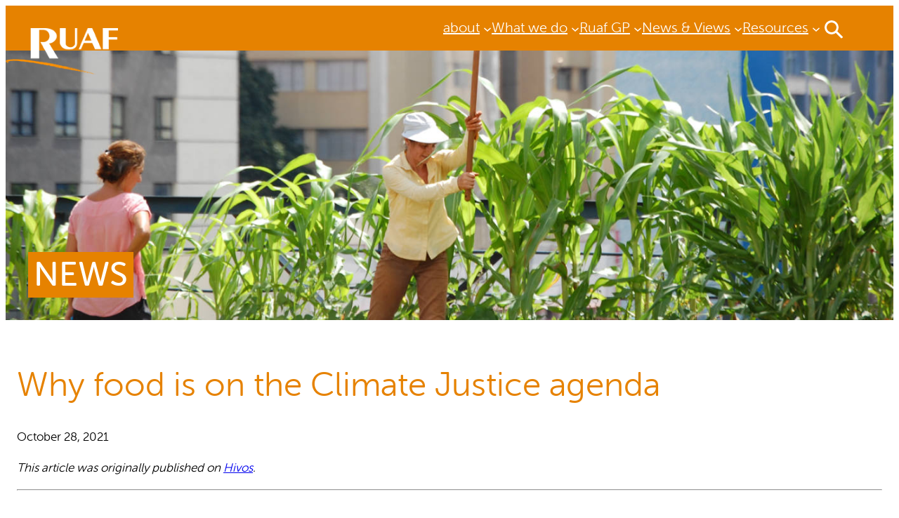

--- FILE ---
content_type: text/html; charset=UTF-8
request_url: https://ruaf.org/2021/10/28/why-food-is-on-the-climate-justice-agenda/
body_size: 23776
content:
<!DOCTYPE html>
<html lang="en-US">
<head>
	<meta charset="UTF-8" />
	<meta name="viewport" content="width=device-width, initial-scale=1" />
<meta name='robots' content='index, follow, max-image-preview:large, max-snippet:-1, max-video-preview:-1' />

	<!-- This site is optimized with the Yoast SEO plugin v26.8 - https://yoast.com/product/yoast-seo-wordpress/ -->
	<link rel="canonical" href="https://ruaf.org/2021/10/28/why-food-is-on-the-climate-justice-agenda/" />
	<meta property="og:locale" content="en_US" />
	<meta property="og:type" content="article" />
	<meta property="og:title" content="Why food is on the Climate Justice agenda - RUAF Urban Agriculture and Food Systems" />
	<meta property="og:description" content="This article was originally published on Hivos.  While the climate crisis poses a serious threat to global food security, the way we produce our food increases the pace and severity of climate change. But the consequences of these mutually reinforcing processes will be felt disproportionately by those least responsible for causing the problem: the urban [&hellip;]" />
	<meta property="og:url" content="https://ruaf.org/2021/10/28/why-food-is-on-the-climate-justice-agenda/" />
	<meta property="og:site_name" content="RUAF Urban Agriculture and Food Systems" />
	<meta property="article:publisher" content="https://www.facebook.com/ruaffoundation/" />
	<meta property="article:published_time" content="2021-10-28T13:53:57+00:00" />
	<meta property="article:modified_time" content="2021-10-28T13:55:26+00:00" />
	<meta property="og:image" content="https://ruaf.org/assets/2021/10/RUAF-City-Food-Systems-1.jpeg" />
	<meta property="og:image:width" content="1400" />
	<meta property="og:image:height" content="500" />
	<meta property="og:image:type" content="image/jpeg" />
	<meta name="author" content="admin" />
	<meta name="twitter:card" content="summary_large_image" />
	<meta name="twitter:creator" content="@ruaf" />
	<meta name="twitter:site" content="@ruaf" />
	<meta name="twitter:label1" content="Written by" />
	<meta name="twitter:data1" content="admin" />
	<meta name="twitter:label2" content="Est. reading time" />
	<meta name="twitter:data2" content="6 minutes" />
	<script type="application/ld+json" class="yoast-schema-graph">{"@context":"https://schema.org","@graph":[{"@type":"Article","@id":"https://ruaf.org/2021/10/28/why-food-is-on-the-climate-justice-agenda/#article","isPartOf":{"@id":"https://ruaf.org/2021/10/28/why-food-is-on-the-climate-justice-agenda/"},"author":{"name":"admin","@id":"https://ruaf.org/#/schema/person/e3149f8ad959fcee389754a84432c3a9"},"headline":"Why food is on the Climate Justice agenda","datePublished":"2021-10-28T13:53:57+00:00","dateModified":"2021-10-28T13:55:26+00:00","mainEntityOfPage":{"@id":"https://ruaf.org/2021/10/28/why-food-is-on-the-climate-justice-agenda/"},"wordCount":1113,"commentCount":0,"publisher":{"@id":"https://ruaf.org/#organization"},"image":{"@id":"https://ruaf.org/2021/10/28/why-food-is-on-the-climate-justice-agenda/#primaryimage"},"thumbnailUrl":"https://ruaf.org/assets/2021/10/RUAF-City-Food-Systems-1.jpeg","inLanguage":"en-US","potentialAction":[{"@type":"CommentAction","name":"Comment","target":["https://ruaf.org/2021/10/28/why-food-is-on-the-climate-justice-agenda/#respond"]}]},{"@type":"WebPage","@id":"https://ruaf.org/2021/10/28/why-food-is-on-the-climate-justice-agenda/","url":"https://ruaf.org/2021/10/28/why-food-is-on-the-climate-justice-agenda/","name":"Why food is on the Climate Justice agenda - RUAF Urban Agriculture and Food Systems","isPartOf":{"@id":"https://ruaf.org/#website"},"primaryImageOfPage":{"@id":"https://ruaf.org/2021/10/28/why-food-is-on-the-climate-justice-agenda/#primaryimage"},"image":{"@id":"https://ruaf.org/2021/10/28/why-food-is-on-the-climate-justice-agenda/#primaryimage"},"thumbnailUrl":"https://ruaf.org/assets/2021/10/RUAF-City-Food-Systems-1.jpeg","datePublished":"2021-10-28T13:53:57+00:00","dateModified":"2021-10-28T13:55:26+00:00","breadcrumb":{"@id":"https://ruaf.org/2021/10/28/why-food-is-on-the-climate-justice-agenda/#breadcrumb"},"inLanguage":"en-US","potentialAction":[{"@type":"ReadAction","target":["https://ruaf.org/2021/10/28/why-food-is-on-the-climate-justice-agenda/"]}]},{"@type":"ImageObject","inLanguage":"en-US","@id":"https://ruaf.org/2021/10/28/why-food-is-on-the-climate-justice-agenda/#primaryimage","url":"https://ruaf.org/assets/2021/10/RUAF-City-Food-Systems-1.jpeg","contentUrl":"https://ruaf.org/assets/2021/10/RUAF-City-Food-Systems-1.jpeg","width":1400,"height":500},{"@type":"BreadcrumbList","@id":"https://ruaf.org/2021/10/28/why-food-is-on-the-climate-justice-agenda/#breadcrumb","itemListElement":[{"@type":"ListItem","position":1,"name":"Home","item":"https://ruaf.org/"},{"@type":"ListItem","position":2,"name":"Why food is on the Climate Justice agenda"}]},{"@type":"WebSite","@id":"https://ruaf.org/#website","url":"https://ruaf.org/","name":"RUAF Urban Agriculture and Food Systems","description":"RUAF","publisher":{"@id":"https://ruaf.org/#organization"},"alternateName":"RUAF","potentialAction":[{"@type":"SearchAction","target":{"@type":"EntryPoint","urlTemplate":"https://ruaf.org/?s={search_term_string}"},"query-input":{"@type":"PropertyValueSpecification","valueRequired":true,"valueName":"search_term_string"}}],"inLanguage":"en-US"},{"@type":"Organization","@id":"https://ruaf.org/#organization","name":"RUAF Urban Agriculture and Food Systems","url":"https://ruaf.org/","logo":{"@type":"ImageObject","inLanguage":"en-US","@id":"https://ruaf.org/#/schema/logo/image/","url":"https://ruaf.org/assets/2019/11/ruaf-logo-white.png","contentUrl":"https://ruaf.org/assets/2019/11/ruaf-logo-white.png","width":183,"height":76,"caption":"RUAF Urban Agriculture and Food Systems"},"image":{"@id":"https://ruaf.org/#/schema/logo/image/"},"sameAs":["https://www.facebook.com/ruaffoundation/","https://x.com/ruaf"]},{"@type":"Person","@id":"https://ruaf.org/#/schema/person/e3149f8ad959fcee389754a84432c3a9","name":"admin","url":"https://ruaf.org/author/admin/"}]}</script>
	<!-- / Yoast SEO plugin. -->


<title>Why food is on the Climate Justice agenda - RUAF Urban Agriculture and Food Systems</title>
<link rel='dns-prefetch' href='//unpkg.com' />
<link rel='dns-prefetch' href='//www.googletagmanager.com' />
<link rel="alternate" type="application/rss+xml" title="RUAF Urban Agriculture and Food Systems &raquo; Feed" href="https://ruaf.org/feed/" />
<link rel="alternate" type="application/rss+xml" title="RUAF Urban Agriculture and Food Systems &raquo; Comments Feed" href="https://ruaf.org/comments/feed/" />
<link rel="alternate" type="application/rss+xml" title="RUAF Urban Agriculture and Food Systems &raquo; Why food is on the Climate Justice agenda Comments Feed" href="https://ruaf.org/2021/10/28/why-food-is-on-the-climate-justice-agenda/feed/" />
<link rel="alternate" title="oEmbed (JSON)" type="application/json+oembed" href="https://ruaf.org/wp-json/oembed/1.0/embed?url=https%3A%2F%2Fruaf.org%2F2021%2F10%2F28%2Fwhy-food-is-on-the-climate-justice-agenda%2F" />
<link rel="alternate" title="oEmbed (XML)" type="text/xml+oembed" href="https://ruaf.org/wp-json/oembed/1.0/embed?url=https%3A%2F%2Fruaf.org%2F2021%2F10%2F28%2Fwhy-food-is-on-the-climate-justice-agenda%2F&#038;format=xml" />
<style id='wp-img-auto-sizes-contain-inline-css'>
img:is([sizes=auto i],[sizes^="auto," i]){contain-intrinsic-size:3000px 1500px}
/*# sourceURL=wp-img-auto-sizes-contain-inline-css */
</style>
<style id='wp-block-site-logo-inline-css'>
.wp-block-site-logo{box-sizing:border-box;line-height:0}.wp-block-site-logo a{display:inline-block;line-height:0}.wp-block-site-logo.is-default-size img{height:auto;width:120px}.wp-block-site-logo img{height:auto;max-width:100%}.wp-block-site-logo a,.wp-block-site-logo img{border-radius:inherit}.wp-block-site-logo.aligncenter{margin-left:auto;margin-right:auto;text-align:center}:root :where(.wp-block-site-logo.is-style-rounded){border-radius:9999px}
/*# sourceURL=https://ruaf.org/wp-includes/blocks/site-logo/style.min.css */
</style>
<style id='wp-block-navigation-link-inline-css'>
.wp-block-navigation .wp-block-navigation-item__label{overflow-wrap:break-word}.wp-block-navigation .wp-block-navigation-item__description{display:none}.link-ui-tools{outline:1px solid #f0f0f0;padding:8px}.link-ui-block-inserter{padding-top:8px}.link-ui-block-inserter__back{margin-left:8px;text-transform:uppercase}
/*# sourceURL=https://ruaf.org/wp-includes/blocks/navigation-link/style.min.css */
</style>
<link rel='stylesheet' id='wp-block-navigation-css' href='https://ruaf.org/wp-includes/blocks/navigation/style.min.css?ver=6.9' media='all' />
<style id='wp-block-group-inline-css'>
.wp-block-group{box-sizing:border-box}:where(.wp-block-group.wp-block-group-is-layout-constrained){position:relative}
/*# sourceURL=https://ruaf.org/wp-includes/blocks/group/style.min.css */
</style>
<style id='wp-block-columns-inline-css'>
.wp-block-columns{box-sizing:border-box;display:flex;flex-wrap:wrap!important}@media (min-width:782px){.wp-block-columns{flex-wrap:nowrap!important}}.wp-block-columns{align-items:normal!important}.wp-block-columns.are-vertically-aligned-top{align-items:flex-start}.wp-block-columns.are-vertically-aligned-center{align-items:center}.wp-block-columns.are-vertically-aligned-bottom{align-items:flex-end}@media (max-width:781px){.wp-block-columns:not(.is-not-stacked-on-mobile)>.wp-block-column{flex-basis:100%!important}}@media (min-width:782px){.wp-block-columns:not(.is-not-stacked-on-mobile)>.wp-block-column{flex-basis:0;flex-grow:1}.wp-block-columns:not(.is-not-stacked-on-mobile)>.wp-block-column[style*=flex-basis]{flex-grow:0}}.wp-block-columns.is-not-stacked-on-mobile{flex-wrap:nowrap!important}.wp-block-columns.is-not-stacked-on-mobile>.wp-block-column{flex-basis:0;flex-grow:1}.wp-block-columns.is-not-stacked-on-mobile>.wp-block-column[style*=flex-basis]{flex-grow:0}:where(.wp-block-columns){margin-bottom:1.75em}:where(.wp-block-columns.has-background){padding:1.25em 2.375em}.wp-block-column{flex-grow:1;min-width:0;overflow-wrap:break-word;word-break:break-word}.wp-block-column.is-vertically-aligned-top{align-self:flex-start}.wp-block-column.is-vertically-aligned-center{align-self:center}.wp-block-column.is-vertically-aligned-bottom{align-self:flex-end}.wp-block-column.is-vertically-aligned-stretch{align-self:stretch}.wp-block-column.is-vertically-aligned-bottom,.wp-block-column.is-vertically-aligned-center,.wp-block-column.is-vertically-aligned-top{width:100%}
/*# sourceURL=https://ruaf.org/wp-includes/blocks/columns/style.min.css */
</style>
<style id='wp-block-post-title-inline-css'>
.wp-block-post-title{box-sizing:border-box;word-break:break-word}.wp-block-post-title :where(a){display:inline-block;font-family:inherit;font-size:inherit;font-style:inherit;font-weight:inherit;letter-spacing:inherit;line-height:inherit;text-decoration:inherit}
/*# sourceURL=https://ruaf.org/wp-includes/blocks/post-title/style.min.css */
</style>
<style id='wp-block-post-date-inline-css'>
.wp-block-post-date{box-sizing:border-box}
/*# sourceURL=https://ruaf.org/wp-includes/blocks/post-date/style.min.css */
</style>
<style id='wp-block-post-content-inline-css'>
.wp-block-post-content{display:flow-root}
/*# sourceURL=https://ruaf.org/wp-includes/blocks/post-content/style.min.css */
</style>
<style id='wp-block-heading-inline-css'>
h1:where(.wp-block-heading).has-background,h2:where(.wp-block-heading).has-background,h3:where(.wp-block-heading).has-background,h4:where(.wp-block-heading).has-background,h5:where(.wp-block-heading).has-background,h6:where(.wp-block-heading).has-background{padding:1.25em 2.375em}h1.has-text-align-left[style*=writing-mode]:where([style*=vertical-lr]),h1.has-text-align-right[style*=writing-mode]:where([style*=vertical-rl]),h2.has-text-align-left[style*=writing-mode]:where([style*=vertical-lr]),h2.has-text-align-right[style*=writing-mode]:where([style*=vertical-rl]),h3.has-text-align-left[style*=writing-mode]:where([style*=vertical-lr]),h3.has-text-align-right[style*=writing-mode]:where([style*=vertical-rl]),h4.has-text-align-left[style*=writing-mode]:where([style*=vertical-lr]),h4.has-text-align-right[style*=writing-mode]:where([style*=vertical-rl]),h5.has-text-align-left[style*=writing-mode]:where([style*=vertical-lr]),h5.has-text-align-right[style*=writing-mode]:where([style*=vertical-rl]),h6.has-text-align-left[style*=writing-mode]:where([style*=vertical-lr]),h6.has-text-align-right[style*=writing-mode]:where([style*=vertical-rl]){rotate:180deg}
/*# sourceURL=https://ruaf.org/wp-includes/blocks/heading/style.min.css */
</style>
<style id='wp-block-post-featured-image-inline-css'>
.wp-block-post-featured-image{margin-left:0;margin-right:0}.wp-block-post-featured-image a{display:block;height:100%}.wp-block-post-featured-image :where(img){box-sizing:border-box;height:auto;max-width:100%;vertical-align:bottom;width:100%}.wp-block-post-featured-image.alignfull img,.wp-block-post-featured-image.alignwide img{width:100%}.wp-block-post-featured-image .wp-block-post-featured-image__overlay.has-background-dim{background-color:#000;inset:0;position:absolute}.wp-block-post-featured-image{position:relative}.wp-block-post-featured-image .wp-block-post-featured-image__overlay.has-background-gradient{background-color:initial}.wp-block-post-featured-image .wp-block-post-featured-image__overlay.has-background-dim-0{opacity:0}.wp-block-post-featured-image .wp-block-post-featured-image__overlay.has-background-dim-10{opacity:.1}.wp-block-post-featured-image .wp-block-post-featured-image__overlay.has-background-dim-20{opacity:.2}.wp-block-post-featured-image .wp-block-post-featured-image__overlay.has-background-dim-30{opacity:.3}.wp-block-post-featured-image .wp-block-post-featured-image__overlay.has-background-dim-40{opacity:.4}.wp-block-post-featured-image .wp-block-post-featured-image__overlay.has-background-dim-50{opacity:.5}.wp-block-post-featured-image .wp-block-post-featured-image__overlay.has-background-dim-60{opacity:.6}.wp-block-post-featured-image .wp-block-post-featured-image__overlay.has-background-dim-70{opacity:.7}.wp-block-post-featured-image .wp-block-post-featured-image__overlay.has-background-dim-80{opacity:.8}.wp-block-post-featured-image .wp-block-post-featured-image__overlay.has-background-dim-90{opacity:.9}.wp-block-post-featured-image .wp-block-post-featured-image__overlay.has-background-dim-100{opacity:1}.wp-block-post-featured-image:where(.alignleft,.alignright){width:100%}
/*# sourceURL=https://ruaf.org/wp-includes/blocks/post-featured-image/style.min.css */
</style>
<style id='wp-block-post-template-inline-css'>
.wp-block-post-template{box-sizing:border-box;list-style:none;margin-bottom:0;margin-top:0;max-width:100%;padding:0}.wp-block-post-template.is-flex-container{display:flex;flex-direction:row;flex-wrap:wrap;gap:1.25em}.wp-block-post-template.is-flex-container>li{margin:0;width:100%}@media (min-width:600px){.wp-block-post-template.is-flex-container.is-flex-container.columns-2>li{width:calc(50% - .625em)}.wp-block-post-template.is-flex-container.is-flex-container.columns-3>li{width:calc(33.33333% - .83333em)}.wp-block-post-template.is-flex-container.is-flex-container.columns-4>li{width:calc(25% - .9375em)}.wp-block-post-template.is-flex-container.is-flex-container.columns-5>li{width:calc(20% - 1em)}.wp-block-post-template.is-flex-container.is-flex-container.columns-6>li{width:calc(16.66667% - 1.04167em)}}@media (max-width:600px){.wp-block-post-template-is-layout-grid.wp-block-post-template-is-layout-grid.wp-block-post-template-is-layout-grid.wp-block-post-template-is-layout-grid{grid-template-columns:1fr}}.wp-block-post-template-is-layout-constrained>li>.alignright,.wp-block-post-template-is-layout-flow>li>.alignright{float:right;margin-inline-end:0;margin-inline-start:2em}.wp-block-post-template-is-layout-constrained>li>.alignleft,.wp-block-post-template-is-layout-flow>li>.alignleft{float:left;margin-inline-end:2em;margin-inline-start:0}.wp-block-post-template-is-layout-constrained>li>.aligncenter,.wp-block-post-template-is-layout-flow>li>.aligncenter{margin-inline-end:auto;margin-inline-start:auto}
/*# sourceURL=https://ruaf.org/wp-includes/blocks/post-template/style.min.css */
</style>
<style id='wp-block-paragraph-inline-css'>
.is-small-text{font-size:.875em}.is-regular-text{font-size:1em}.is-large-text{font-size:2.25em}.is-larger-text{font-size:3em}.has-drop-cap:not(:focus):first-letter{float:left;font-size:8.4em;font-style:normal;font-weight:100;line-height:.68;margin:.05em .1em 0 0;text-transform:uppercase}body.rtl .has-drop-cap:not(:focus):first-letter{float:none;margin-left:.1em}p.has-drop-cap.has-background{overflow:hidden}:root :where(p.has-background){padding:1.25em 2.375em}:where(p.has-text-color:not(.has-link-color)) a{color:inherit}p.has-text-align-left[style*="writing-mode:vertical-lr"],p.has-text-align-right[style*="writing-mode:vertical-rl"]{rotate:180deg}
/*# sourceURL=https://ruaf.org/wp-includes/blocks/paragraph/style.min.css */
</style>
<style id='wp-block-social-links-inline-css'>
.wp-block-social-links{background:none;box-sizing:border-box;margin-left:0;padding-left:0;padding-right:0;text-indent:0}.wp-block-social-links .wp-social-link a,.wp-block-social-links .wp-social-link a:hover{border-bottom:0;box-shadow:none;text-decoration:none}.wp-block-social-links .wp-social-link svg{height:1em;width:1em}.wp-block-social-links .wp-social-link span:not(.screen-reader-text){font-size:.65em;margin-left:.5em;margin-right:.5em}.wp-block-social-links.has-small-icon-size{font-size:16px}.wp-block-social-links,.wp-block-social-links.has-normal-icon-size{font-size:24px}.wp-block-social-links.has-large-icon-size{font-size:36px}.wp-block-social-links.has-huge-icon-size{font-size:48px}.wp-block-social-links.aligncenter{display:flex;justify-content:center}.wp-block-social-links.alignright{justify-content:flex-end}.wp-block-social-link{border-radius:9999px;display:block}@media not (prefers-reduced-motion){.wp-block-social-link{transition:transform .1s ease}}.wp-block-social-link{height:auto}.wp-block-social-link a{align-items:center;display:flex;line-height:0}.wp-block-social-link:hover{transform:scale(1.1)}.wp-block-social-links .wp-block-social-link.wp-social-link{display:inline-block;margin:0;padding:0}.wp-block-social-links .wp-block-social-link.wp-social-link .wp-block-social-link-anchor,.wp-block-social-links .wp-block-social-link.wp-social-link .wp-block-social-link-anchor svg,.wp-block-social-links .wp-block-social-link.wp-social-link .wp-block-social-link-anchor:active,.wp-block-social-links .wp-block-social-link.wp-social-link .wp-block-social-link-anchor:hover,.wp-block-social-links .wp-block-social-link.wp-social-link .wp-block-social-link-anchor:visited{color:currentColor;fill:currentColor}:where(.wp-block-social-links:not(.is-style-logos-only)) .wp-social-link{background-color:#f0f0f0;color:#444}:where(.wp-block-social-links:not(.is-style-logos-only)) .wp-social-link-amazon{background-color:#f90;color:#fff}:where(.wp-block-social-links:not(.is-style-logos-only)) .wp-social-link-bandcamp{background-color:#1ea0c3;color:#fff}:where(.wp-block-social-links:not(.is-style-logos-only)) .wp-social-link-behance{background-color:#0757fe;color:#fff}:where(.wp-block-social-links:not(.is-style-logos-only)) .wp-social-link-bluesky{background-color:#0a7aff;color:#fff}:where(.wp-block-social-links:not(.is-style-logos-only)) .wp-social-link-codepen{background-color:#1e1f26;color:#fff}:where(.wp-block-social-links:not(.is-style-logos-only)) .wp-social-link-deviantart{background-color:#02e49b;color:#fff}:where(.wp-block-social-links:not(.is-style-logos-only)) .wp-social-link-discord{background-color:#5865f2;color:#fff}:where(.wp-block-social-links:not(.is-style-logos-only)) .wp-social-link-dribbble{background-color:#e94c89;color:#fff}:where(.wp-block-social-links:not(.is-style-logos-only)) .wp-social-link-dropbox{background-color:#4280ff;color:#fff}:where(.wp-block-social-links:not(.is-style-logos-only)) .wp-social-link-etsy{background-color:#f45800;color:#fff}:where(.wp-block-social-links:not(.is-style-logos-only)) .wp-social-link-facebook{background-color:#0866ff;color:#fff}:where(.wp-block-social-links:not(.is-style-logos-only)) .wp-social-link-fivehundredpx{background-color:#000;color:#fff}:where(.wp-block-social-links:not(.is-style-logos-only)) .wp-social-link-flickr{background-color:#0461dd;color:#fff}:where(.wp-block-social-links:not(.is-style-logos-only)) .wp-social-link-foursquare{background-color:#e65678;color:#fff}:where(.wp-block-social-links:not(.is-style-logos-only)) .wp-social-link-github{background-color:#24292d;color:#fff}:where(.wp-block-social-links:not(.is-style-logos-only)) .wp-social-link-goodreads{background-color:#eceadd;color:#382110}:where(.wp-block-social-links:not(.is-style-logos-only)) .wp-social-link-google{background-color:#ea4434;color:#fff}:where(.wp-block-social-links:not(.is-style-logos-only)) .wp-social-link-gravatar{background-color:#1d4fc4;color:#fff}:where(.wp-block-social-links:not(.is-style-logos-only)) .wp-social-link-instagram{background-color:#f00075;color:#fff}:where(.wp-block-social-links:not(.is-style-logos-only)) .wp-social-link-lastfm{background-color:#e21b24;color:#fff}:where(.wp-block-social-links:not(.is-style-logos-only)) .wp-social-link-linkedin{background-color:#0d66c2;color:#fff}:where(.wp-block-social-links:not(.is-style-logos-only)) .wp-social-link-mastodon{background-color:#3288d4;color:#fff}:where(.wp-block-social-links:not(.is-style-logos-only)) .wp-social-link-medium{background-color:#000;color:#fff}:where(.wp-block-social-links:not(.is-style-logos-only)) .wp-social-link-meetup{background-color:#f6405f;color:#fff}:where(.wp-block-social-links:not(.is-style-logos-only)) .wp-social-link-patreon{background-color:#000;color:#fff}:where(.wp-block-social-links:not(.is-style-logos-only)) .wp-social-link-pinterest{background-color:#e60122;color:#fff}:where(.wp-block-social-links:not(.is-style-logos-only)) .wp-social-link-pocket{background-color:#ef4155;color:#fff}:where(.wp-block-social-links:not(.is-style-logos-only)) .wp-social-link-reddit{background-color:#ff4500;color:#fff}:where(.wp-block-social-links:not(.is-style-logos-only)) .wp-social-link-skype{background-color:#0478d7;color:#fff}:where(.wp-block-social-links:not(.is-style-logos-only)) .wp-social-link-snapchat{background-color:#fefc00;color:#fff;stroke:#000}:where(.wp-block-social-links:not(.is-style-logos-only)) .wp-social-link-soundcloud{background-color:#ff5600;color:#fff}:where(.wp-block-social-links:not(.is-style-logos-only)) .wp-social-link-spotify{background-color:#1bd760;color:#fff}:where(.wp-block-social-links:not(.is-style-logos-only)) .wp-social-link-telegram{background-color:#2aabee;color:#fff}:where(.wp-block-social-links:not(.is-style-logos-only)) .wp-social-link-threads{background-color:#000;color:#fff}:where(.wp-block-social-links:not(.is-style-logos-only)) .wp-social-link-tiktok{background-color:#000;color:#fff}:where(.wp-block-social-links:not(.is-style-logos-only)) .wp-social-link-tumblr{background-color:#011835;color:#fff}:where(.wp-block-social-links:not(.is-style-logos-only)) .wp-social-link-twitch{background-color:#6440a4;color:#fff}:where(.wp-block-social-links:not(.is-style-logos-only)) .wp-social-link-twitter{background-color:#1da1f2;color:#fff}:where(.wp-block-social-links:not(.is-style-logos-only)) .wp-social-link-vimeo{background-color:#1eb7ea;color:#fff}:where(.wp-block-social-links:not(.is-style-logos-only)) .wp-social-link-vk{background-color:#4680c2;color:#fff}:where(.wp-block-social-links:not(.is-style-logos-only)) .wp-social-link-wordpress{background-color:#3499cd;color:#fff}:where(.wp-block-social-links:not(.is-style-logos-only)) .wp-social-link-whatsapp{background-color:#25d366;color:#fff}:where(.wp-block-social-links:not(.is-style-logos-only)) .wp-social-link-x{background-color:#000;color:#fff}:where(.wp-block-social-links:not(.is-style-logos-only)) .wp-social-link-yelp{background-color:#d32422;color:#fff}:where(.wp-block-social-links:not(.is-style-logos-only)) .wp-social-link-youtube{background-color:red;color:#fff}:where(.wp-block-social-links.is-style-logos-only) .wp-social-link{background:none}:where(.wp-block-social-links.is-style-logos-only) .wp-social-link svg{height:1.25em;width:1.25em}:where(.wp-block-social-links.is-style-logos-only) .wp-social-link-amazon{color:#f90}:where(.wp-block-social-links.is-style-logos-only) .wp-social-link-bandcamp{color:#1ea0c3}:where(.wp-block-social-links.is-style-logos-only) .wp-social-link-behance{color:#0757fe}:where(.wp-block-social-links.is-style-logos-only) .wp-social-link-bluesky{color:#0a7aff}:where(.wp-block-social-links.is-style-logos-only) .wp-social-link-codepen{color:#1e1f26}:where(.wp-block-social-links.is-style-logos-only) .wp-social-link-deviantart{color:#02e49b}:where(.wp-block-social-links.is-style-logos-only) .wp-social-link-discord{color:#5865f2}:where(.wp-block-social-links.is-style-logos-only) .wp-social-link-dribbble{color:#e94c89}:where(.wp-block-social-links.is-style-logos-only) .wp-social-link-dropbox{color:#4280ff}:where(.wp-block-social-links.is-style-logos-only) .wp-social-link-etsy{color:#f45800}:where(.wp-block-social-links.is-style-logos-only) .wp-social-link-facebook{color:#0866ff}:where(.wp-block-social-links.is-style-logos-only) .wp-social-link-fivehundredpx{color:#000}:where(.wp-block-social-links.is-style-logos-only) .wp-social-link-flickr{color:#0461dd}:where(.wp-block-social-links.is-style-logos-only) .wp-social-link-foursquare{color:#e65678}:where(.wp-block-social-links.is-style-logos-only) .wp-social-link-github{color:#24292d}:where(.wp-block-social-links.is-style-logos-only) .wp-social-link-goodreads{color:#382110}:where(.wp-block-social-links.is-style-logos-only) .wp-social-link-google{color:#ea4434}:where(.wp-block-social-links.is-style-logos-only) .wp-social-link-gravatar{color:#1d4fc4}:where(.wp-block-social-links.is-style-logos-only) .wp-social-link-instagram{color:#f00075}:where(.wp-block-social-links.is-style-logos-only) .wp-social-link-lastfm{color:#e21b24}:where(.wp-block-social-links.is-style-logos-only) .wp-social-link-linkedin{color:#0d66c2}:where(.wp-block-social-links.is-style-logos-only) .wp-social-link-mastodon{color:#3288d4}:where(.wp-block-social-links.is-style-logos-only) .wp-social-link-medium{color:#000}:where(.wp-block-social-links.is-style-logos-only) .wp-social-link-meetup{color:#f6405f}:where(.wp-block-social-links.is-style-logos-only) .wp-social-link-patreon{color:#000}:where(.wp-block-social-links.is-style-logos-only) .wp-social-link-pinterest{color:#e60122}:where(.wp-block-social-links.is-style-logos-only) .wp-social-link-pocket{color:#ef4155}:where(.wp-block-social-links.is-style-logos-only) .wp-social-link-reddit{color:#ff4500}:where(.wp-block-social-links.is-style-logos-only) .wp-social-link-skype{color:#0478d7}:where(.wp-block-social-links.is-style-logos-only) .wp-social-link-snapchat{color:#fff;stroke:#000}:where(.wp-block-social-links.is-style-logos-only) .wp-social-link-soundcloud{color:#ff5600}:where(.wp-block-social-links.is-style-logos-only) .wp-social-link-spotify{color:#1bd760}:where(.wp-block-social-links.is-style-logos-only) .wp-social-link-telegram{color:#2aabee}:where(.wp-block-social-links.is-style-logos-only) .wp-social-link-threads{color:#000}:where(.wp-block-social-links.is-style-logos-only) .wp-social-link-tiktok{color:#000}:where(.wp-block-social-links.is-style-logos-only) .wp-social-link-tumblr{color:#011835}:where(.wp-block-social-links.is-style-logos-only) .wp-social-link-twitch{color:#6440a4}:where(.wp-block-social-links.is-style-logos-only) .wp-social-link-twitter{color:#1da1f2}:where(.wp-block-social-links.is-style-logos-only) .wp-social-link-vimeo{color:#1eb7ea}:where(.wp-block-social-links.is-style-logos-only) .wp-social-link-vk{color:#4680c2}:where(.wp-block-social-links.is-style-logos-only) .wp-social-link-whatsapp{color:#25d366}:where(.wp-block-social-links.is-style-logos-only) .wp-social-link-wordpress{color:#3499cd}:where(.wp-block-social-links.is-style-logos-only) .wp-social-link-x{color:#000}:where(.wp-block-social-links.is-style-logos-only) .wp-social-link-yelp{color:#d32422}:where(.wp-block-social-links.is-style-logos-only) .wp-social-link-youtube{color:red}.wp-block-social-links.is-style-pill-shape .wp-social-link{width:auto}:root :where(.wp-block-social-links .wp-social-link a){padding:.25em}:root :where(.wp-block-social-links.is-style-logos-only .wp-social-link a){padding:0}:root :where(.wp-block-social-links.is-style-pill-shape .wp-social-link a){padding-left:.6666666667em;padding-right:.6666666667em}.wp-block-social-links:not(.has-icon-color):not(.has-icon-background-color) .wp-social-link-snapchat .wp-block-social-link-label{color:#000}
/*# sourceURL=https://ruaf.org/wp-includes/blocks/social-links/style.min.css */
</style>
<style id='wp-block-search-inline-css'>
.wp-block-search__button{margin-left:10px;word-break:normal}.wp-block-search__button.has-icon{line-height:0}.wp-block-search__button svg{height:1.25em;min-height:24px;min-width:24px;width:1.25em;fill:currentColor;vertical-align:text-bottom}:where(.wp-block-search__button){border:1px solid #ccc;padding:6px 10px}.wp-block-search__inside-wrapper{display:flex;flex:auto;flex-wrap:nowrap;max-width:100%}.wp-block-search__label{width:100%}.wp-block-search.wp-block-search__button-only .wp-block-search__button{box-sizing:border-box;display:flex;flex-shrink:0;justify-content:center;margin-left:0;max-width:100%}.wp-block-search.wp-block-search__button-only .wp-block-search__inside-wrapper{min-width:0!important;transition-property:width}.wp-block-search.wp-block-search__button-only .wp-block-search__input{flex-basis:100%;transition-duration:.3s}.wp-block-search.wp-block-search__button-only.wp-block-search__searchfield-hidden,.wp-block-search.wp-block-search__button-only.wp-block-search__searchfield-hidden .wp-block-search__inside-wrapper{overflow:hidden}.wp-block-search.wp-block-search__button-only.wp-block-search__searchfield-hidden .wp-block-search__input{border-left-width:0!important;border-right-width:0!important;flex-basis:0;flex-grow:0;margin:0;min-width:0!important;padding-left:0!important;padding-right:0!important;width:0!important}:where(.wp-block-search__input){appearance:none;border:1px solid #949494;flex-grow:1;font-family:inherit;font-size:inherit;font-style:inherit;font-weight:inherit;letter-spacing:inherit;line-height:inherit;margin-left:0;margin-right:0;min-width:3rem;padding:8px;text-decoration:unset!important;text-transform:inherit}:where(.wp-block-search__button-inside .wp-block-search__inside-wrapper){background-color:#fff;border:1px solid #949494;box-sizing:border-box;padding:4px}:where(.wp-block-search__button-inside .wp-block-search__inside-wrapper) .wp-block-search__input{border:none;border-radius:0;padding:0 4px}:where(.wp-block-search__button-inside .wp-block-search__inside-wrapper) .wp-block-search__input:focus{outline:none}:where(.wp-block-search__button-inside .wp-block-search__inside-wrapper) :where(.wp-block-search__button){padding:4px 8px}.wp-block-search.aligncenter .wp-block-search__inside-wrapper{margin:auto}.wp-block[data-align=right] .wp-block-search.wp-block-search__button-only .wp-block-search__inside-wrapper{float:right}
/*# sourceURL=https://ruaf.org/wp-includes/blocks/search/style.min.css */
</style>
<style id='wp-emoji-styles-inline-css'>

	img.wp-smiley, img.emoji {
		display: inline !important;
		border: none !important;
		box-shadow: none !important;
		height: 1em !important;
		width: 1em !important;
		margin: 0 0.07em !important;
		vertical-align: -0.1em !important;
		background: none !important;
		padding: 0 !important;
	}
/*# sourceURL=wp-emoji-styles-inline-css */
</style>
<style id='wp-block-library-inline-css'>
:root{--wp-block-synced-color:#7a00df;--wp-block-synced-color--rgb:122,0,223;--wp-bound-block-color:var(--wp-block-synced-color);--wp-editor-canvas-background:#ddd;--wp-admin-theme-color:#007cba;--wp-admin-theme-color--rgb:0,124,186;--wp-admin-theme-color-darker-10:#006ba1;--wp-admin-theme-color-darker-10--rgb:0,107,160.5;--wp-admin-theme-color-darker-20:#005a87;--wp-admin-theme-color-darker-20--rgb:0,90,135;--wp-admin-border-width-focus:2px}@media (min-resolution:192dpi){:root{--wp-admin-border-width-focus:1.5px}}.wp-element-button{cursor:pointer}:root .has-very-light-gray-background-color{background-color:#eee}:root .has-very-dark-gray-background-color{background-color:#313131}:root .has-very-light-gray-color{color:#eee}:root .has-very-dark-gray-color{color:#313131}:root .has-vivid-green-cyan-to-vivid-cyan-blue-gradient-background{background:linear-gradient(135deg,#00d084,#0693e3)}:root .has-purple-crush-gradient-background{background:linear-gradient(135deg,#34e2e4,#4721fb 50%,#ab1dfe)}:root .has-hazy-dawn-gradient-background{background:linear-gradient(135deg,#faaca8,#dad0ec)}:root .has-subdued-olive-gradient-background{background:linear-gradient(135deg,#fafae1,#67a671)}:root .has-atomic-cream-gradient-background{background:linear-gradient(135deg,#fdd79a,#004a59)}:root .has-nightshade-gradient-background{background:linear-gradient(135deg,#330968,#31cdcf)}:root .has-midnight-gradient-background{background:linear-gradient(135deg,#020381,#2874fc)}:root{--wp--preset--font-size--normal:16px;--wp--preset--font-size--huge:42px}.has-regular-font-size{font-size:1em}.has-larger-font-size{font-size:2.625em}.has-normal-font-size{font-size:var(--wp--preset--font-size--normal)}.has-huge-font-size{font-size:var(--wp--preset--font-size--huge)}.has-text-align-center{text-align:center}.has-text-align-left{text-align:left}.has-text-align-right{text-align:right}.has-fit-text{white-space:nowrap!important}#end-resizable-editor-section{display:none}.aligncenter{clear:both}.items-justified-left{justify-content:flex-start}.items-justified-center{justify-content:center}.items-justified-right{justify-content:flex-end}.items-justified-space-between{justify-content:space-between}.screen-reader-text{border:0;clip-path:inset(50%);height:1px;margin:-1px;overflow:hidden;padding:0;position:absolute;width:1px;word-wrap:normal!important}.screen-reader-text:focus{background-color:#ddd;clip-path:none;color:#444;display:block;font-size:1em;height:auto;left:5px;line-height:normal;padding:15px 23px 14px;text-decoration:none;top:5px;width:auto;z-index:100000}html :where(.has-border-color){border-style:solid}html :where([style*=border-top-color]){border-top-style:solid}html :where([style*=border-right-color]){border-right-style:solid}html :where([style*=border-bottom-color]){border-bottom-style:solid}html :where([style*=border-left-color]){border-left-style:solid}html :where([style*=border-width]){border-style:solid}html :where([style*=border-top-width]){border-top-style:solid}html :where([style*=border-right-width]){border-right-style:solid}html :where([style*=border-bottom-width]){border-bottom-style:solid}html :where([style*=border-left-width]){border-left-style:solid}html :where(img[class*=wp-image-]){height:auto;max-width:100%}:where(figure){margin:0 0 1em}html :where(.is-position-sticky){--wp-admin--admin-bar--position-offset:var(--wp-admin--admin-bar--height,0px)}@media screen and (max-width:600px){html :where(.is-position-sticky){--wp-admin--admin-bar--position-offset:0px}}
/*# sourceURL=/wp-includes/css/dist/block-library/common.min.css */
</style>
<style id='global-styles-inline-css'>
:root{--wp--preset--aspect-ratio--square: 1;--wp--preset--aspect-ratio--4-3: 4/3;--wp--preset--aspect-ratio--3-4: 3/4;--wp--preset--aspect-ratio--3-2: 3/2;--wp--preset--aspect-ratio--2-3: 2/3;--wp--preset--aspect-ratio--16-9: 16/9;--wp--preset--aspect-ratio--9-16: 9/16;--wp--preset--color--black: #000000;--wp--preset--color--cyan-bluish-gray: #abb8c3;--wp--preset--color--white: #ffffff;--wp--preset--color--pale-pink: #f78da7;--wp--preset--color--vivid-red: #cf2e2e;--wp--preset--color--luminous-vivid-orange: #ff6900;--wp--preset--color--luminous-vivid-amber: #fcb900;--wp--preset--color--light-green-cyan: #7bdcb5;--wp--preset--color--vivid-green-cyan: #00d084;--wp--preset--color--pale-cyan-blue: #8ed1fc;--wp--preset--color--vivid-cyan-blue: #0693e3;--wp--preset--color--vivid-purple: #9b51e0;--wp--preset--color--base: #FFFFFF;--wp--preset--color--contrast: #000000;--wp--preset--color--primary: #E68200;--wp--preset--color--secondary: #71685A;--wp--preset--color--tertiary: #5B5A5D;--wp--preset--color--gray-light: #5B5A5D;--wp--preset--color--gray-dark: #F2f2F2;--wp--preset--gradient--vivid-cyan-blue-to-vivid-purple: linear-gradient(135deg,rgb(6,147,227) 0%,rgb(155,81,224) 100%);--wp--preset--gradient--light-green-cyan-to-vivid-green-cyan: linear-gradient(135deg,rgb(122,220,180) 0%,rgb(0,208,130) 100%);--wp--preset--gradient--luminous-vivid-amber-to-luminous-vivid-orange: linear-gradient(135deg,rgb(252,185,0) 0%,rgb(255,105,0) 100%);--wp--preset--gradient--luminous-vivid-orange-to-vivid-red: linear-gradient(135deg,rgb(255,105,0) 0%,rgb(207,46,46) 100%);--wp--preset--gradient--very-light-gray-to-cyan-bluish-gray: linear-gradient(135deg,rgb(238,238,238) 0%,rgb(169,184,195) 100%);--wp--preset--gradient--cool-to-warm-spectrum: linear-gradient(135deg,rgb(74,234,220) 0%,rgb(151,120,209) 20%,rgb(207,42,186) 40%,rgb(238,44,130) 60%,rgb(251,105,98) 80%,rgb(254,248,76) 100%);--wp--preset--gradient--blush-light-purple: linear-gradient(135deg,rgb(255,206,236) 0%,rgb(152,150,240) 100%);--wp--preset--gradient--blush-bordeaux: linear-gradient(135deg,rgb(254,205,165) 0%,rgb(254,45,45) 50%,rgb(107,0,62) 100%);--wp--preset--gradient--luminous-dusk: linear-gradient(135deg,rgb(255,203,112) 0%,rgb(199,81,192) 50%,rgb(65,88,208) 100%);--wp--preset--gradient--pale-ocean: linear-gradient(135deg,rgb(255,245,203) 0%,rgb(182,227,212) 50%,rgb(51,167,181) 100%);--wp--preset--gradient--electric-grass: linear-gradient(135deg,rgb(202,248,128) 0%,rgb(113,206,126) 100%);--wp--preset--gradient--midnight: linear-gradient(135deg,rgb(2,3,129) 0%,rgb(40,116,252) 100%);--wp--preset--font-size--small: clamp(0.825rem, 0.825rem + ((1vw - 0.2rem) * 0.433), 1.0625rem);--wp--preset--font-size--medium: clamp(1rem, 1rem + ((1vw - 0.2rem) * 0.455), 1.25rem);--wp--preset--font-size--large: clamp(1.75rem, 1.75rem + ((1vw - 0.2rem) * 1), 1.75rem);--wp--preset--font-size--x-large: clamp(2.5rem, 2.5rem + ((1vw - 0.2rem) * 0.909), 3rem);--wp--preset--font-family--museo-regular: "Museo Regular", sans-serif;--wp--preset--font-family--museo-medium: "Museo Medium", sans-serif;--wp--preset--font-family--museo-bold: "Museo Bold", sans-serif;--wp--preset--spacing--20: 0.44rem;--wp--preset--spacing--30: clamp(1rem, 5vw, 1rem);--wp--preset--spacing--40: clamp(1.5rem, 1.8rem + ((1vw - 0.48rem) * 2.885), 2rem);--wp--preset--spacing--50: clamp(2.5rem, 8vw, 4rem);--wp--preset--spacing--60: 2.25rem;--wp--preset--spacing--70: clamp(5rem, 5.25rem + ((1vw - 0.48rem) * 9.096), 8rem);--wp--preset--spacing--80: clamp(7rem, 14vw, 11rem);--wp--preset--spacing--15: clamp(0.5rem, 5vw, 0.5rem);--wp--preset--shadow--natural: 6px 6px 9px rgba(0, 0, 0, 0.2);--wp--preset--shadow--deep: 12px 12px 50px rgba(0, 0, 0, 0.4);--wp--preset--shadow--sharp: 6px 6px 0px rgba(0, 0, 0, 0.2);--wp--preset--shadow--outlined: 6px 6px 0px -3px rgb(255, 255, 255), 6px 6px rgb(0, 0, 0);--wp--preset--shadow--crisp: 6px 6px 0px rgb(0, 0, 0);}:root { --wp--style--global--content-size: 920px;--wp--style--global--wide-size: 1200px; }:where(body) { margin: 0; }.wp-site-blocks { padding-top: var(--wp--style--root--padding-top); padding-bottom: var(--wp--style--root--padding-bottom); }.has-global-padding { padding-right: var(--wp--style--root--padding-right); padding-left: var(--wp--style--root--padding-left); }.has-global-padding > .alignfull { margin-right: calc(var(--wp--style--root--padding-right) * -1); margin-left: calc(var(--wp--style--root--padding-left) * -1); }.has-global-padding :where(:not(.alignfull.is-layout-flow) > .has-global-padding:not(.wp-block-block, .alignfull)) { padding-right: 0; padding-left: 0; }.has-global-padding :where(:not(.alignfull.is-layout-flow) > .has-global-padding:not(.wp-block-block, .alignfull)) > .alignfull { margin-left: 0; margin-right: 0; }.wp-site-blocks > .alignleft { float: left; margin-right: 2em; }.wp-site-blocks > .alignright { float: right; margin-left: 2em; }.wp-site-blocks > .aligncenter { justify-content: center; margin-left: auto; margin-right: auto; }:where(.wp-site-blocks) > * { margin-block-start: ; margin-block-end: 0; }:where(.wp-site-blocks) > :first-child { margin-block-start: 0; }:where(.wp-site-blocks) > :last-child { margin-block-end: 0; }:root { --wp--style--block-gap: ; }.is-layout-flow > .alignleft{float: left;margin-inline-start: 0;margin-inline-end: 2em;}.is-layout-flow > .alignright{float: right;margin-inline-start: 2em;margin-inline-end: 0;}.is-layout-flow > .aligncenter{margin-left: auto !important;margin-right: auto !important;}.is-layout-constrained > .alignleft{float: left;margin-inline-start: 0;margin-inline-end: 2em;}.is-layout-constrained > .alignright{float: right;margin-inline-start: 2em;margin-inline-end: 0;}.is-layout-constrained > .aligncenter{margin-left: auto !important;margin-right: auto !important;}.is-layout-constrained > :where(:not(.alignleft):not(.alignright):not(.alignfull)){max-width: var(--wp--style--global--content-size);margin-left: auto !important;margin-right: auto !important;}.is-layout-constrained > .alignwide{max-width: var(--wp--style--global--wide-size);}body .is-layout-flex{display: flex;}.is-layout-flex{flex-wrap: wrap;align-items: center;}.is-layout-flex > :is(*, div){margin: 0;}body .is-layout-grid{display: grid;}.is-layout-grid > :is(*, div){margin: 0;}body{background-color: var(--wp--preset--color--base);color: var(--wp--preset--color--contrast);font-family: var(--wp--preset--font-family--museo-regular);font-size: var(--wp--preset--font-size--small);line-height: 1.6;--wp--style--root--padding-top: 0px;--wp--style--root--padding-right: 0px;--wp--style--root--padding-bottom: 0px;--wp--style--root--padding-left: 0px;}a:where(:not(.wp-element-button)){color: var(--wp--preset--color--contrast);text-decoration: underline;}:root :where(a:where(:not(.wp-element-button)):hover){text-decoration: none;}:root :where(a:where(:not(.wp-element-button)):focus){text-decoration: underline dashed;}:root :where(a:where(:not(.wp-element-button)):active){color: var(--wp--preset--color--secondary);text-decoration: none;}h1, h2, h3, h4, h5, h6{color: var(--wp--preset--color--primary);font-weight: 400;line-height: 1.4;}h1{font-size: var(--wp--preset--font-size--x-large);line-height: 1.2;}h2{font-family: var(--wp--preset--font-family--museo-medium);font-size: var(--wp--preset--font-size--large);line-height: 1.2;margin-top: 1.25rem;margin-bottom: 0;}h3{font-family: var(--wp--preset--font-family--museo-medium);font-size: var(--wp--preset--font-size--medium);}h4{font-family: var(--wp--preset--font-family--museo-medium);font-size: var(--wp--preset--font-size--small);}h5{font-family: var(--wp--preset--font-family--museo-medium);font-size: var(--wp--preset--font-size--small);}h6{font-family: var(--wp--preset--font-family--museo-medium);font-size: 0.8rem;}:root :where(.wp-element-button, .wp-block-button__link){background-color: var(--wp--preset--color--primary);border-radius: 1rem;border-width: 0;color: var(--wp--preset--color--contrast);font-family: inherit;font-size: inherit;font-style: inherit;font-weight: inherit;letter-spacing: inherit;line-height: inherit;padding-top: calc(0.667em + 2px);padding-right: calc(1.333em + 2px);padding-bottom: calc(0.667em + 2px);padding-left: calc(1.333em + 2px);text-decoration: none;text-transform: inherit;}:root :where(.wp-element-button:visited, .wp-block-button__link:visited){color: var(--wp--preset--color--contrast);}:root :where(.wp-element-button:hover, .wp-block-button__link:hover){background-color: var(--wp--preset--color--primary-dark);color: var(--wp--preset--color--base);}:root :where(.wp-element-button:focus, .wp-block-button__link:focus){background-color: var(--wp--preset--color--primary-dark);color: var(--wp--preset--color--base);}:root :where(.wp-element-button:active, .wp-block-button__link:active){background-color: var(--wp--preset--color--primary-dark);color: var(--wp--preset--color--base);}.has-black-color{color: var(--wp--preset--color--black) !important;}.has-cyan-bluish-gray-color{color: var(--wp--preset--color--cyan-bluish-gray) !important;}.has-white-color{color: var(--wp--preset--color--white) !important;}.has-pale-pink-color{color: var(--wp--preset--color--pale-pink) !important;}.has-vivid-red-color{color: var(--wp--preset--color--vivid-red) !important;}.has-luminous-vivid-orange-color{color: var(--wp--preset--color--luminous-vivid-orange) !important;}.has-luminous-vivid-amber-color{color: var(--wp--preset--color--luminous-vivid-amber) !important;}.has-light-green-cyan-color{color: var(--wp--preset--color--light-green-cyan) !important;}.has-vivid-green-cyan-color{color: var(--wp--preset--color--vivid-green-cyan) !important;}.has-pale-cyan-blue-color{color: var(--wp--preset--color--pale-cyan-blue) !important;}.has-vivid-cyan-blue-color{color: var(--wp--preset--color--vivid-cyan-blue) !important;}.has-vivid-purple-color{color: var(--wp--preset--color--vivid-purple) !important;}.has-base-color{color: var(--wp--preset--color--base) !important;}.has-contrast-color{color: var(--wp--preset--color--contrast) !important;}.has-primary-color{color: var(--wp--preset--color--primary) !important;}.has-secondary-color{color: var(--wp--preset--color--secondary) !important;}.has-tertiary-color{color: var(--wp--preset--color--tertiary) !important;}.has-gray-light-color{color: var(--wp--preset--color--gray-light) !important;}.has-gray-dark-color{color: var(--wp--preset--color--gray-dark) !important;}.has-black-background-color{background-color: var(--wp--preset--color--black) !important;}.has-cyan-bluish-gray-background-color{background-color: var(--wp--preset--color--cyan-bluish-gray) !important;}.has-white-background-color{background-color: var(--wp--preset--color--white) !important;}.has-pale-pink-background-color{background-color: var(--wp--preset--color--pale-pink) !important;}.has-vivid-red-background-color{background-color: var(--wp--preset--color--vivid-red) !important;}.has-luminous-vivid-orange-background-color{background-color: var(--wp--preset--color--luminous-vivid-orange) !important;}.has-luminous-vivid-amber-background-color{background-color: var(--wp--preset--color--luminous-vivid-amber) !important;}.has-light-green-cyan-background-color{background-color: var(--wp--preset--color--light-green-cyan) !important;}.has-vivid-green-cyan-background-color{background-color: var(--wp--preset--color--vivid-green-cyan) !important;}.has-pale-cyan-blue-background-color{background-color: var(--wp--preset--color--pale-cyan-blue) !important;}.has-vivid-cyan-blue-background-color{background-color: var(--wp--preset--color--vivid-cyan-blue) !important;}.has-vivid-purple-background-color{background-color: var(--wp--preset--color--vivid-purple) !important;}.has-base-background-color{background-color: var(--wp--preset--color--base) !important;}.has-contrast-background-color{background-color: var(--wp--preset--color--contrast) !important;}.has-primary-background-color{background-color: var(--wp--preset--color--primary) !important;}.has-secondary-background-color{background-color: var(--wp--preset--color--secondary) !important;}.has-tertiary-background-color{background-color: var(--wp--preset--color--tertiary) !important;}.has-gray-light-background-color{background-color: var(--wp--preset--color--gray-light) !important;}.has-gray-dark-background-color{background-color: var(--wp--preset--color--gray-dark) !important;}.has-black-border-color{border-color: var(--wp--preset--color--black) !important;}.has-cyan-bluish-gray-border-color{border-color: var(--wp--preset--color--cyan-bluish-gray) !important;}.has-white-border-color{border-color: var(--wp--preset--color--white) !important;}.has-pale-pink-border-color{border-color: var(--wp--preset--color--pale-pink) !important;}.has-vivid-red-border-color{border-color: var(--wp--preset--color--vivid-red) !important;}.has-luminous-vivid-orange-border-color{border-color: var(--wp--preset--color--luminous-vivid-orange) !important;}.has-luminous-vivid-amber-border-color{border-color: var(--wp--preset--color--luminous-vivid-amber) !important;}.has-light-green-cyan-border-color{border-color: var(--wp--preset--color--light-green-cyan) !important;}.has-vivid-green-cyan-border-color{border-color: var(--wp--preset--color--vivid-green-cyan) !important;}.has-pale-cyan-blue-border-color{border-color: var(--wp--preset--color--pale-cyan-blue) !important;}.has-vivid-cyan-blue-border-color{border-color: var(--wp--preset--color--vivid-cyan-blue) !important;}.has-vivid-purple-border-color{border-color: var(--wp--preset--color--vivid-purple) !important;}.has-base-border-color{border-color: var(--wp--preset--color--base) !important;}.has-contrast-border-color{border-color: var(--wp--preset--color--contrast) !important;}.has-primary-border-color{border-color: var(--wp--preset--color--primary) !important;}.has-secondary-border-color{border-color: var(--wp--preset--color--secondary) !important;}.has-tertiary-border-color{border-color: var(--wp--preset--color--tertiary) !important;}.has-gray-light-border-color{border-color: var(--wp--preset--color--gray-light) !important;}.has-gray-dark-border-color{border-color: var(--wp--preset--color--gray-dark) !important;}.has-vivid-cyan-blue-to-vivid-purple-gradient-background{background: var(--wp--preset--gradient--vivid-cyan-blue-to-vivid-purple) !important;}.has-light-green-cyan-to-vivid-green-cyan-gradient-background{background: var(--wp--preset--gradient--light-green-cyan-to-vivid-green-cyan) !important;}.has-luminous-vivid-amber-to-luminous-vivid-orange-gradient-background{background: var(--wp--preset--gradient--luminous-vivid-amber-to-luminous-vivid-orange) !important;}.has-luminous-vivid-orange-to-vivid-red-gradient-background{background: var(--wp--preset--gradient--luminous-vivid-orange-to-vivid-red) !important;}.has-very-light-gray-to-cyan-bluish-gray-gradient-background{background: var(--wp--preset--gradient--very-light-gray-to-cyan-bluish-gray) !important;}.has-cool-to-warm-spectrum-gradient-background{background: var(--wp--preset--gradient--cool-to-warm-spectrum) !important;}.has-blush-light-purple-gradient-background{background: var(--wp--preset--gradient--blush-light-purple) !important;}.has-blush-bordeaux-gradient-background{background: var(--wp--preset--gradient--blush-bordeaux) !important;}.has-luminous-dusk-gradient-background{background: var(--wp--preset--gradient--luminous-dusk) !important;}.has-pale-ocean-gradient-background{background: var(--wp--preset--gradient--pale-ocean) !important;}.has-electric-grass-gradient-background{background: var(--wp--preset--gradient--electric-grass) !important;}.has-midnight-gradient-background{background: var(--wp--preset--gradient--midnight) !important;}.has-small-font-size{font-size: var(--wp--preset--font-size--small) !important;}.has-medium-font-size{font-size: var(--wp--preset--font-size--medium) !important;}.has-large-font-size{font-size: var(--wp--preset--font-size--large) !important;}.has-x-large-font-size{font-size: var(--wp--preset--font-size--x-large) !important;}.has-museo-regular-font-family{font-family: var(--wp--preset--font-family--museo-regular) !important;}.has-museo-medium-font-family{font-family: var(--wp--preset--font-family--museo-medium) !important;}.has-museo-bold-font-family{font-family: var(--wp--preset--font-family--museo-bold) !important;}
:root :where(p){font-size: var(--wp--preset--font-size--small);margin-top: 0.5rem;margin-bottom: 1.25rem;}
:root :where(.wp-block-navigation){font-size: var(--wp--preset--font-size--small);}
:root :where(.wp-block-navigation a:where(:not(.wp-element-button))){color: var(--wp--preset--color--base);font-family: var(--wp--preset--font-family--museo-medium);font-size: var(--wp--preset--font-size--small);padding-top: 0.75rem;padding-right: 0.25rem;padding-bottom: 0.75rem;padding-left: 1.5rem;text-decoration: none;text-transform: uppercase;}
:root :where(.wp-block-navigation a:where(:not(.wp-element-button)):hover){background-color: var(--wp--preset--color--primary);color: var(--wp--preset--color--base);text-decoration: none;}
:root :where(.wp-block-navigation a:where(:not(.wp-element-button)):focus){text-decoration: underline dashed;}
:root :where(.wp-block-navigation a:where(:not(.wp-element-button)):active){text-decoration: none;}
:root :where(.wp-block-post-content a:where(:not(.wp-element-button))){color: var(--wp--preset--color--primary);}
:root :where(.wp-block-post-date){font-size: var(--wp--preset--font-size--small);font-weight: 400;}
:root :where(.wp-block-post-date a:where(:not(.wp-element-button))){text-decoration: none;}
:root :where(.wp-block-post-date a:where(:not(.wp-element-button)):hover){text-decoration: underline;}
:root :where(.wp-block-post-title){font-family: var(--wp--preset--font-family--museo-medium);font-weight: 400;margin-top: 1.25rem;margin-bottom: 1.25rem;}
:root :where(.wp-block-post-title a:where(:not(.wp-element-button))){text-decoration: none;}
:root :where(.wp-block-post-title a:where(:not(.wp-element-button)):hover){text-decoration: underline;}
:root :where(.wp-block-post-title a:where(:not(.wp-element-button)):focus){text-decoration: underline dashed;}
:root :where(.wp-block-post-title a:where(:not(.wp-element-button)):active){color: var(--wp--preset--color--secondary);text-decoration: none;}
/*# sourceURL=global-styles-inline-css */
</style>
<style id='core-block-supports-inline-css'>
.wp-container-core-navigation-is-layout-3c9a9c2b{flex-wrap:nowrap;gap:0;justify-content:flex-end;}.wp-container-core-group-is-layout-388406ca{flex-wrap:nowrap;gap:var(--wp--preset--spacing--40);justify-content:flex-end;}.wp-container-core-columns-is-layout-a3e9105c{flex-wrap:nowrap;}.wp-container-core-group-is-layout-13d1c326 > .alignfull{margin-right:calc(0px * -1);margin-left:calc(0px * -1);}.wp-elements-dd5ad2d8179d6f816950169570ad351e a:where(:not(.wp-element-button)){color:var(--wp--preset--color--primary);}.wp-elements-82924b0d37d59f2bebe14d8e4c7a5924 a:where(:not(.wp-element-button)){color:var(--wp--preset--color--base);}.wp-elements-3951da1b352ca5c8519cd2af6464a9dc a:where(:not(.wp-element-button)){color:var(--wp--preset--color--base);}.wp-container-core-navigation-is-layout-4b827052{gap:0;flex-direction:column;align-items:flex-start;}.wp-container-core-navigation-is-layout-fe9cc265{flex-direction:column;align-items:flex-start;}.wp-container-core-social-links-is-layout-8f9d4c53{gap:var(--wp--preset--spacing--30) var(--wp--preset--spacing--30);justify-content:flex-start;}.wp-container-core-columns-is-layout-ec2e7a44{flex-wrap:nowrap;}.wp-container-core-group-is-layout-aa603f52{flex-wrap:nowrap;gap:0;}.wp-container-core-group-is-layout-f90d3be4 > .alignfull{margin-right:calc(var(--wp--preset--spacing--30) * -1);margin-left:calc(var(--wp--preset--spacing--30) * -1);}.wp-container-core-group-is-layout-ff778368 > .alignfull{margin-right:calc(var(--wp--preset--spacing--30) * -1);margin-left:calc(var(--wp--preset--spacing--30) * -1);}.wp-container-core-group-is-layout-1c074333 > .alignfull{margin-right:calc(var(--wp--preset--spacing--30) * -1);margin-left:calc(var(--wp--preset--spacing--30) * -1);}.wp-container-core-navigation-is-layout-47e8c09e{flex-direction:column;align-items:flex-start;}
/*# sourceURL=core-block-supports-inline-css */
</style>
<style id='wp-block-template-skip-link-inline-css'>

		.skip-link.screen-reader-text {
			border: 0;
			clip-path: inset(50%);
			height: 1px;
			margin: -1px;
			overflow: hidden;
			padding: 0;
			position: absolute !important;
			width: 1px;
			word-wrap: normal !important;
		}

		.skip-link.screen-reader-text:focus {
			background-color: #eee;
			clip-path: none;
			color: #444;
			display: block;
			font-size: 1em;
			height: auto;
			left: 5px;
			line-height: normal;
			padding: 15px 23px 14px;
			text-decoration: none;
			top: 5px;
			width: auto;
			z-index: 100000;
		}
/*# sourceURL=wp-block-template-skip-link-inline-css */
</style>
<link rel='stylesheet' id='awesome-post-lists-css-css' href='https://ruaf.org/wp-content/plugins/awesome-post-lists/public/css/awesome-post-lists-public.css?ver=0.13.5' media='all' />
<link rel='stylesheet' id='swiper-carousel-css-css' href='https://ruaf.org/wp-content/plugins/aws-queries/css/swiper-bundle.min.css?ver=1.0.0' media='all' />
<link rel='stylesheet' id='aws_query_style_frontend-css' href='https://ruaf.org/wp-content/plugins/aws-queries/style/aws-queries.css?ver=6.9' media='all' />
<link rel='stylesheet' id='leaflet-css-css' href='https://unpkg.com/leaflet@1.6.0/dist/leaflet.css?ver=1.0.0' media='all' />
<link rel='stylesheet' id='ruaf-map-css' href='https://ruaf.org/wp-content/plugins/ruaf-map/public/css/ruaf-map-public.css?ver=1.0.0' media='all' />
<link rel='stylesheet' id='block-parent-css' href='https://ruaf.org/wp-content/themes/hivos-block-theme/assets/styles/theme.css?ver=6.9' media='all' />
<link rel='stylesheet' id='block-child-css' href='https://ruaf.org/wp-content/themes/hivos-block-child-ruaf/assets/styles/child-theme.css?ver=2023.1.0' media='all' />
<script src="https://ruaf.org/wp-includes/js/jquery/jquery.min.js?ver=3.7.1" id="jquery-core-js"></script>
<script src="https://ruaf.org/wp-includes/js/jquery/jquery-migrate.min.js?ver=3.4.1" id="jquery-migrate-js"></script>
<script id="document-library-js-extra">
var aws_document_library = {"ajaxurl":"https://ruaf.org/wp-admin/admin-ajax.php"};
//# sourceURL=document-library-js-extra
</script>
<script src="https://ruaf.org/wp-content/plugins/awesome-document-library/public/js/public.js?v=1769915274&amp;ver=1.5.5" id="document-library-js"></script>

<!-- Google tag (gtag.js) snippet added by Site Kit -->
<!-- Google Analytics snippet added by Site Kit -->
<script src="https://www.googletagmanager.com/gtag/js?id=GT-KT9NV9M" id="google_gtagjs-js" async></script>
<script id="google_gtagjs-js-after">
window.dataLayer = window.dataLayer || [];function gtag(){dataLayer.push(arguments);}
gtag("set","linker",{"domains":["ruaf.org"]});
gtag("js", new Date());
gtag("set", "developer_id.dZTNiMT", true);
gtag("config", "GT-KT9NV9M");
 window._googlesitekit = window._googlesitekit || {}; window._googlesitekit.throttledEvents = []; window._googlesitekit.gtagEvent = (name, data) => { var key = JSON.stringify( { name, data } ); if ( !! window._googlesitekit.throttledEvents[ key ] ) { return; } window._googlesitekit.throttledEvents[ key ] = true; setTimeout( () => { delete window._googlesitekit.throttledEvents[ key ]; }, 5 ); gtag( "event", name, { ...data, event_source: "site-kit" } ); }; 
//# sourceURL=google_gtagjs-js-after
</script>
<link rel="https://api.w.org/" href="https://ruaf.org/wp-json/" /><link rel="alternate" title="JSON" type="application/json" href="https://ruaf.org/wp-json/wp/v2/posts/2408" /><link rel="EditURI" type="application/rsd+xml" title="RSD" href="https://ruaf.org/xmlrpc.php?rsd" />
<meta name="generator" content="WordPress 6.9" />
<link rel='shortlink' href='https://ruaf.org/?p=2408' />
<meta name="generator" content="Site Kit by Google 1.171.0" /><script type="importmap" id="wp-importmap">
{"imports":{"@wordpress/interactivity":"https://ruaf.org/wp-includes/js/dist/script-modules/interactivity/index.min.js?ver=8964710565a1d258501f"}}
</script>
<link rel="modulepreload" href="https://ruaf.org/wp-includes/js/dist/script-modules/interactivity/index.min.js?ver=8964710565a1d258501f" id="@wordpress/interactivity-js-modulepreload" fetchpriority="low">
<style class='wp-fonts-local'>
@font-face{font-family:"Museo Regular";font-style:normal;font-weight:300;font-display:fallback;src:url('https://ruaf.org/wp-content/themes/hivos-block-theme/assets/fonts/museosansrounded-300-webfont.woff2') format('woff2');font-stretch:normal;}
@font-face{font-family:"Museo Medium";font-style:normal;font-weight:500;font-display:fallback;src:url('https://ruaf.org/wp-content/themes/hivos-block-theme/assets/fonts/museosansrounded-500-webfont.woff2') format('woff2');font-stretch:normal;}
@font-face{font-family:"Museo Bold";font-style:normal;font-weight:700;font-display:fallback;src:url('https://ruaf.org/wp-content/themes/hivos-block-theme/assets/fonts/museosansrounded-700-webfont.woff2') format('woff2');font-stretch:normal;}
</style>
<link rel="icon" href="https://ruaf.org/assets/2019/11/ruaf-logo-white-150x76.png" sizes="32x32" />
<link rel="icon" href="https://ruaf.org/assets/2019/11/ruaf-logo-white.png" sizes="192x192" />
<link rel="apple-touch-icon" href="https://ruaf.org/assets/2019/11/ruaf-logo-white.png" />
<meta name="msapplication-TileImage" content="https://ruaf.org/assets/2019/11/ruaf-logo-white.png" />
</head>

<body class="wp-singular post-template-default single single-post postid-2408 single-format-standard wp-custom-logo wp-embed-responsive wp-theme-hivos-block-theme wp-child-theme-hivos-block-child-ruaf">

<div class="wp-site-blocks"><header class="wp-block-template-part">
<div class="wp-block-group aws-site-header has-primary-background-color has-background has-global-padding is-layout-constrained wp-container-core-group-is-layout-13d1c326 wp-block-group-is-layout-constrained" style="margin-top:0;margin-bottom:0;padding-top:var(--wp--preset--spacing--15);padding-right:0;padding-bottom:var(--wp--preset--spacing--15);padding-left:0">
<div class="wp-block-group alignwide has-global-padding is-layout-constrained wp-block-group-is-layout-constrained">
<div class="wp-block-columns alignwide is-layout-flex wp-container-core-columns-is-layout-a3e9105c wp-block-columns-is-layout-flex" style="margin-top:0;margin-bottom:0;padding-top:var(--wp--preset--spacing--15);padding-bottom:var(--wp--preset--spacing--15)">
<div class="wp-block-column is-layout-flow wp-block-column-is-layout-flow" style="padding-top:0;padding-bottom:0;flex-basis:20%"><div class="hivos-site-logo wp-block-site-logo"><a href="https://ruaf.org/" class="custom-logo-link" rel="home"><img width="160" height="66" src="https://ruaf.org/assets/2019/11/ruaf-logo-white.png" class="custom-logo" alt="RUAF Urban Agriculture and Food Systems" decoding="async" /></a></div></div>



<div class="wp-block-column aws-menu-container has-global-padding is-layout-constrained wp-block-column-is-layout-constrained" style="flex-basis:80%">
<div class="wp-block-group alignwide is-content-justification-right is-nowrap is-layout-flex wp-container-core-group-is-layout-388406ca wp-block-group-is-layout-flex" style="padding-bottom:0"><nav class="has-text-color has-base-color has-medium-font-size items-justified-right no-wrap wp-block-navigation is-content-justification-right is-nowrap is-layout-flex wp-container-core-navigation-is-layout-3c9a9c2b wp-block-navigation-is-layout-flex" aria-label="Main Navigation"><ul class="wp-block-navigation__container has-text-color has-base-color has-medium-font-size items-justified-right no-wrap wp-block-navigation has-medium-font-size"><li data-wp-context="{ &quot;submenuOpenedBy&quot;: { &quot;click&quot;: false, &quot;hover&quot;: false, &quot;focus&quot;: false }, &quot;type&quot;: &quot;submenu&quot;, &quot;modal&quot;: null, &quot;previousFocus&quot;: null }" data-wp-interactive="core/navigation" data-wp-on--focusout="actions.handleMenuFocusout" data-wp-on--keydown="actions.handleMenuKeydown" data-wp-on--mouseenter="actions.openMenuOnHover" data-wp-on--mouseleave="actions.closeMenuOnHover" data-wp-watch="callbacks.initMenu" tabindex="-1" class="wp-block-navigation-item has-medium-font-size has-child open-on-hover-click wp-block-navigation-submenu"><a class="wp-block-navigation-item__content" href="https://ruaf.org/about/"><span class="wp-block-navigation-item__label">about</span></a><button data-wp-bind--aria-expanded="state.isMenuOpen" data-wp-on--click="actions.toggleMenuOnClick" aria-label="about submenu" class="wp-block-navigation__submenu-icon wp-block-navigation-submenu__toggle" ><svg xmlns="http://www.w3.org/2000/svg" width="12" height="12" viewBox="0 0 12 12" fill="none" aria-hidden="true" focusable="false"><path d="M1.50002 4L6.00002 8L10.5 4" stroke-width="1.5"></path></svg></button><ul data-wp-on--focus="actions.openMenuOnFocus" class="wp-block-navigation__submenu-container has-text-color has-base-color has-background has-primary-background-color wp-block-navigation-submenu"><li class="has-medium-font-size wp-block-navigation-item wp-block-navigation-link"><a class="wp-block-navigation-item__content"  href="https://ruaf.org/about/"><span class="wp-block-navigation-item__label">About RUAF</span></a></li><li class="has-medium-font-size wp-block-navigation-item wp-block-navigation-link"><a class="wp-block-navigation-item__content"  href="https://ruaf.org/about/people/"><span class="wp-block-navigation-item__label">People</span></a></li><li class="has-medium-font-size wp-block-navigation-item wp-block-navigation-link"><a class="wp-block-navigation-item__content"  href="https://ruaf.org/about/history/"><span class="wp-block-navigation-item__label">History</span></a></li><li class="has-medium-font-size wp-block-navigation-item wp-block-navigation-link"><a class="wp-block-navigation-item__content"  href="/about/reports-and-policies/"><span class="wp-block-navigation-item__label">Reports and policies</span></a></li></ul></li><li data-wp-context="{ &quot;submenuOpenedBy&quot;: { &quot;click&quot;: false, &quot;hover&quot;: false, &quot;focus&quot;: false }, &quot;type&quot;: &quot;submenu&quot;, &quot;modal&quot;: null, &quot;previousFocus&quot;: null }" data-wp-interactive="core/navigation" data-wp-on--focusout="actions.handleMenuFocusout" data-wp-on--keydown="actions.handleMenuKeydown" data-wp-on--mouseenter="actions.openMenuOnHover" data-wp-on--mouseleave="actions.closeMenuOnHover" data-wp-watch="callbacks.initMenu" tabindex="-1" class="wp-block-navigation-item has-medium-font-size has-child open-on-hover-click wp-block-navigation-submenu"><a class="wp-block-navigation-item__content" href="/what-we-do/"><span class="wp-block-navigation-item__label">What we do</span></a><button data-wp-bind--aria-expanded="state.isMenuOpen" data-wp-on--click="actions.toggleMenuOnClick" aria-label="What we do submenu" class="wp-block-navigation__submenu-icon wp-block-navigation-submenu__toggle" ><svg xmlns="http://www.w3.org/2000/svg" width="12" height="12" viewBox="0 0 12 12" fill="none" aria-hidden="true" focusable="false"><path d="M1.50002 4L6.00002 8L10.5 4" stroke-width="1.5"></path></svg></button><ul data-wp-on--focus="actions.openMenuOnFocus" class="wp-block-navigation__submenu-container has-text-color has-base-color has-background has-primary-background-color wp-block-navigation-submenu"><li class="has-medium-font-size wp-block-navigation-item wp-block-navigation-link"><a class="wp-block-navigation-item__content"  href="/what-we-do/"><span class="wp-block-navigation-item__label">About RUAF CIC</span></a></li><li class="has-medium-font-size wp-block-navigation-item wp-block-navigation-link"><a class="wp-block-navigation-item__content"  href="https://ruaf.org/what-we-do/services/"><span class="wp-block-navigation-item__label">Consultancy services</span></a></li><li class="has-medium-font-size wp-block-navigation-item wp-block-navigation-link"><a class="wp-block-navigation-item__content"  href="https://ruaf.org/our-work/projects/"><span class="wp-block-navigation-item__label">Projects</span></a></li></ul></li><li data-wp-context="{ &quot;submenuOpenedBy&quot;: { &quot;click&quot;: false, &quot;hover&quot;: false, &quot;focus&quot;: false }, &quot;type&quot;: &quot;submenu&quot;, &quot;modal&quot;: null, &quot;previousFocus&quot;: null }" data-wp-interactive="core/navigation" data-wp-on--focusout="actions.handleMenuFocusout" data-wp-on--keydown="actions.handleMenuKeydown" data-wp-on--mouseenter="actions.openMenuOnHover" data-wp-on--mouseleave="actions.closeMenuOnHover" data-wp-watch="callbacks.initMenu" tabindex="-1" class="wp-block-navigation-item has-medium-font-size has-child open-on-hover-click wp-block-navigation-submenu"><a class="wp-block-navigation-item__content" href="https://ruaf.org/ruaf-gp/"><span class="wp-block-navigation-item__label">Ruaf GP</span></a><button data-wp-bind--aria-expanded="state.isMenuOpen" data-wp-on--click="actions.toggleMenuOnClick" aria-label="Ruaf GP submenu" class="wp-block-navigation__submenu-icon wp-block-navigation-submenu__toggle" ><svg xmlns="http://www.w3.org/2000/svg" width="12" height="12" viewBox="0 0 12 12" fill="none" aria-hidden="true" focusable="false"><path d="M1.50002 4L6.00002 8L10.5 4" stroke-width="1.5"></path></svg></button><ul data-wp-on--focus="actions.openMenuOnFocus" class="wp-block-navigation__submenu-container has-text-color has-base-color has-background has-primary-background-color wp-block-navigation-submenu"><li class="has-medium-font-size wp-block-navigation-item wp-block-navigation-link"><a class="wp-block-navigation-item__content"  href="https://ruaf.org/ruaf-gp/"><span class="wp-block-navigation-item__label">RUAF GP</span></a></li><li class="has-medium-font-size wp-block-navigation-item wp-block-navigation-link"><a class="wp-block-navigation-item__content"  href="https://ruaf.org/ruaf-gp/ruaf-secretariat/"><span class="wp-block-navigation-item__label">RUAF Secretariat</span></a></li><li class="has-medium-font-size wp-block-navigation-item wp-block-navigation-link"><a class="wp-block-navigation-item__content"  href="https://ruaf.org/ruaf-gp/ruaf-partners/"><span class="wp-block-navigation-item__label">RUAF partners</span></a></li><li class="has-medium-font-size wp-block-navigation-item wp-block-navigation-link"><a class="wp-block-navigation-item__content"  href="https://ruaf.org/ruaf-gp/ruaf-youth-working-group/"><span class="wp-block-navigation-item__label">RUAF Youth Working Group</span></a></li></ul></li><li data-wp-context="{ &quot;submenuOpenedBy&quot;: { &quot;click&quot;: false, &quot;hover&quot;: false, &quot;focus&quot;: false }, &quot;type&quot;: &quot;submenu&quot;, &quot;modal&quot;: null, &quot;previousFocus&quot;: null }" data-wp-interactive="core/navigation" data-wp-on--focusout="actions.handleMenuFocusout" data-wp-on--keydown="actions.handleMenuKeydown" data-wp-on--mouseenter="actions.openMenuOnHover" data-wp-on--mouseleave="actions.closeMenuOnHover" data-wp-watch="callbacks.initMenu" tabindex="-1" class="wp-block-navigation-item has-medium-font-size has-child open-on-hover-click wp-block-navigation-submenu"><a class="wp-block-navigation-item__content" href="https://ruaf.org/news-resources/"><span class="wp-block-navigation-item__label">News &amp; Views</span></a><button data-wp-bind--aria-expanded="state.isMenuOpen" data-wp-on--click="actions.toggleMenuOnClick" aria-label="News &amp; Views submenu" class="wp-block-navigation__submenu-icon wp-block-navigation-submenu__toggle" ><svg xmlns="http://www.w3.org/2000/svg" width="12" height="12" viewBox="0 0 12 12" fill="none" aria-hidden="true" focusable="false"><path d="M1.50002 4L6.00002 8L10.5 4" stroke-width="1.5"></path></svg></button><ul data-wp-on--focus="actions.openMenuOnFocus" class="wp-block-navigation__submenu-container has-text-color has-base-color has-background has-primary-background-color wp-block-navigation-submenu"><li class="has-medium-font-size wp-block-navigation-item wp-block-navigation-link"><a class="wp-block-navigation-item__content"  href="/news-resources/?terms=news"><span class="wp-block-navigation-item__label">News</span></a></li><li class="has-medium-font-size wp-block-navigation-item wp-block-navigation-link"><a class="wp-block-navigation-item__content"  href="/news-resources/?terms=blogs"><span class="wp-block-navigation-item__label">Blogs</span></a></li></ul></li><li data-wp-context="{ &quot;submenuOpenedBy&quot;: { &quot;click&quot;: false, &quot;hover&quot;: false, &quot;focus&quot;: false }, &quot;type&quot;: &quot;submenu&quot;, &quot;modal&quot;: null, &quot;previousFocus&quot;: null }" data-wp-interactive="core/navigation" data-wp-on--focusout="actions.handleMenuFocusout" data-wp-on--keydown="actions.handleMenuKeydown" data-wp-on--mouseenter="actions.openMenuOnHover" data-wp-on--mouseleave="actions.closeMenuOnHover" data-wp-watch="callbacks.initMenu" tabindex="-1" class="wp-block-navigation-item has-medium-font-size has-child open-on-hover-click wp-block-navigation-submenu"><a class="wp-block-navigation-item__content" href="https://ruaf.org/publications/"><span class="wp-block-navigation-item__label">Resources</span></a><button data-wp-bind--aria-expanded="state.isMenuOpen" data-wp-on--click="actions.toggleMenuOnClick" aria-label="Resources submenu" class="wp-block-navigation__submenu-icon wp-block-navigation-submenu__toggle" ><svg xmlns="http://www.w3.org/2000/svg" width="12" height="12" viewBox="0 0 12 12" fill="none" aria-hidden="true" focusable="false"><path d="M1.50002 4L6.00002 8L10.5 4" stroke-width="1.5"></path></svg></button><ul data-wp-on--focus="actions.openMenuOnFocus" class="wp-block-navigation__submenu-container has-text-color has-base-color has-background has-primary-background-color wp-block-navigation-submenu"><li class="has-medium-font-size wp-block-navigation-item wp-block-navigation-link"><a class="wp-block-navigation-item__content"  href="https://ruaf.org/publications/?taxonomies=magazine"><span class="wp-block-navigation-item__label">UA Magazine</span></a></li><li class="has-medium-font-size wp-block-navigation-item wp-block-navigation-link"><a class="wp-block-navigation-item__content"  href="https://ruaf.org/publications/?terms=publication"><span class="wp-block-navigation-item__label">Publications</span></a></li><li class="has-medium-font-size wp-block-navigation-item wp-block-navigation-link"><a class="wp-block-navigation-item__content"  href="https://ruaf.org/publications/?terms=tool"><span class="wp-block-navigation-item__label">Tools</span></a></li></ul></li></ul></nav>



    <button id="aws-menu-toggle" class="aws-menu-toggle js-hamburger-menu" aria-expanded="false">
        <span class="line" aria-hidden="”true”"></span>
        <span class="line" aria-hidden="”true”"></span>
        <span class="line" aria-hidden="”true”"></span>
    </button>






    <button class="aws-search-toggle search-icon js-search-open">
        <span class="circle"></span>
        <span class="handle"></span>
    </button>

    
</div>
</div>
</div>
</div>
</div>
</header>

<section class="wp-block-template-part">
<div class="wp-block-group aws-page-header is-layout-flow wp-block-group-is-layout-flow">
    
    <img width="1400" height="500" src="https://ruaf.org/assets/2021/10/RUAF-City-Food-Systems-1.jpeg" class="attachment-post-thumbnail size-post-thumbnail wp-post-image" alt="" decoding="async" fetchpriority="high" srcset="https://ruaf.org/assets/2021/10/RUAF-City-Food-Systems-1.jpeg 1400w, https://ruaf.org/assets/2021/10/RUAF-City-Food-Systems-1-300x107.jpeg 300w, https://ruaf.org/assets/2021/10/RUAF-City-Food-Systems-1-1024x366.jpeg 1024w, https://ruaf.org/assets/2021/10/RUAF-City-Food-Systems-1-768x274.jpeg 768w" sizes="(max-width: 1400px) 100vw, 1400px" />
    
    
    <div class="wp-block-group alignwide has-global-padding is-layout-constrained wp-block-group-is-layout-constrained">

        <h2 class="has-text-color has-background has-primary-background-color wp-block-post-title has-x-large-font-size">

            News

        </h2>

    </div>
    </div>

</section>


<main class="wp-block-group is-layout-flow wp-block-group-is-layout-flow" style="margin-top:var(--wp--preset--spacing--50);margin-bottom:var(--wp--preset--spacing--50);padding-right:var(--wp--preset--spacing--30);padding-left:var(--wp--preset--spacing--30)">
<div class="wp-block-group has-global-padding is-layout-constrained wp-block-group-is-layout-constrained"><h1 style="margin-bottom:var(--wp--preset--spacing--40);" class="wp-block-post-title">Why food is on the Climate Justice agenda</h1>

<div class="wp-block-post-date"><time datetime="2021-10-28T13:53:57+00:00">October 28, 2021</time></div></div>


<div class="entry-content wp-block-post-content has-global-padding is-layout-constrained wp-block-post-content-is-layout-constrained"><p><em>This article was originally published on <a href="https://hivos.org/news/why-food-is-on-the-climate-justice-agenda/" target="_blank" rel="noopener">Hivos</a>. </em></p>
<hr />
<div class="introduction">
<p>While the climate crisis poses a serious threat to global food security, the way we produce our food increases the pace and severity of climate change. But the consequences of these mutually reinforcing processes will be felt disproportionately by those least responsible for causing the problem: the urban poor.</p>
</div>
<p>The RUAF Global Partnership on Sustainable Urban Agriculture and Food Systems works with cities around the world to reduce urban poverty and strengthen food security. Our partnership amplifies the voices of those most impacted by climate change while addressing the mounting challenges of the climate crisis.</p>
<h2>A circular firing squad</h2>
<p>The latest report released by the <a href="https://www.ipcc.ch/" target="_blank" rel="noopener">Intergovernmental Panel on Climate Change (IPCC)</a> makes for devastating reading. Higher temperatures, changing precipitation patterns, and extreme weather events are impacting food systems and increasing the risk of supply chain disruption. This has grave repercussions on the quantity, quality and price of food, which in turn impacts food insecurity and malnutrition. Climate shocks and stresses disproportionately affect the urban poor and vulnerable groups, limiting their access to affordable, safe, and nutritious food, and reducing opportunities for them to make a living.</p>
<blockquote><p>Climate shocks disproportionately affect the urban poor and vulnerable groups.</p></blockquote>
<p>At the same time, the way we produce, process, distribute and consume food aggravates climate change and puts increased pressure on environmental resources. The global industrialized food system accounts for one third of all greenhouse gas (GHG) emissions. It is responsible for 80% of deforestation and 70% of terrestrial biodiversity loss. Currently one-third of the food produced is lost or wasted, which is not only dreadful in itself but also contributes to environmental degradation. Rotting food in landfill emits noxious GHG and toxic leaches contaminate ground water.</p>
<h2>The role of cities and city regions</h2>
<p>Rapid urbanization and the growing global population represent additional challenges to the already strained interconnection between climate and food. Studies show that 80% of all food is expected to be consumed in cities by 2050, but the ability of peri-urban and nearby rural areas to meet a significant proportion of cities’ food needs is under threat. Urban expansion in peri-urban areas sacrifices prime agricultural land for development. Moreover, in many places farmers are becoming fewer and older, as many young people migrate to cities in search of better paying, less manual jobs. Many end up in informal settlements.</p>
<blockquote><p>The current globalized and highly industrialized food system that serves cities no longer supports our future.</p></blockquote>
<p>For RUAF, addressing these challenges will take systemic change. Aligned with Hivos’ goal to put justice, equity and human rights at the core of global climate action, RUAF believes there is an urgent need to transform food systems to make them more just, inclusive, safe, sustainable and resilient. The current globalized and highly industrialized food system that serves cities no longer supports our future. As <a href="https://www.jeffsachs.org/recorded-lectures/5jf86pp5lxch35e6z3nct6xnmb8zy5" target="_blank" rel="noopener">Jeffrey Sachs</a> of Columbia University’s Center for Sustainable Development said at the UN Food Systems Pre-Summit, “We have a global food system, but we need a different system.”</p>
<h2>Towards COP26</h2>
<p>RUAF has collaborated with Nourish Scotland and other partners to ensure urban and city region food systems receive priority attention at the November 2021 COP26 in Glasgow, Scotland.</p>
<p>RUAF is a partner in <a href="http://www.glasgowdeclaration.org/" target="_blank" rel="noopener">the Glasgow Food and Climate Declaration</a>, an initiative led by Nourish Scotland and IPES-Food to secure commitment of subnational governments to tackle the climate emergency through integrated food policies and to call on national governments to take parallel action. The official presentation of the Glasgow Food and Climate Declaration is scheduled to be held at the Glasgow City Chambers on the COP26 Nature Day on November 6, 2021.</p>
<p>On November 3, RUAF and Rikolto will co-host a session entitled, ‘<a href="https://www.eventbrite.be/e/resilient-cities-in-practice-registration-192244377107" target="_blank" rel="noopener">Resilience in practice: how cities are tackling climate change through inclusive food actions</a>’ as part of the Recipes for Resilience event organized by Nourish Scotland in the COP26 Food and Climate Zone. Consisting of numerous sessions, it aims to build awareness of the complex relationships of food, climate, nature and communities. The event will connect stakeholders and drive home the message that only by thinking of food as a whole system can we develop coherent policies that will deliver the resilience needed in our food systems.</p>
<p>During the lead-up to COP26, RUAF has participated in Local Fork to Farm Dialogues across four continents and with more than 20 communities. The initiative aims to stimulate cooperation between local governments and food producers, who rarely get a seat at the table and have been excluded from decision-making. It culminates in the <a href="https://www.fork2farmdialogues.org/about-3" target="_blank" rel="noopener">Global Fork to Farm Dialogues</a>‘ at the COP26, which brings together 100 local government representatives with 100 practicing farmers at COP26 to discuss how to strengthen local food policies and the resilience of local communities.</p>
<p>Read more about RUAF’s recent and on-going work:</p>
<h3>City Region Food Systems Assessment and Planning Process: forthcoming manual and online toolkit</h3>
<p>The FAO-RUAF City Region Food Systems (CRFS) program fosters the development of sustainable and resilient food systems by strengthening rural-urban linkages. Following the first phase of the program from 2015 to 2018, the second phase (with the support of the CGIAR Water Land and Ecosystems (WLE) program, hosted by the International Water Management Institute) focuses on building resilience to climate shocks and stresses and to pandemics. The CRFS approach has been piloted in a total of 11 cities. Informed by their experiences, in late 2021 RUAF and FAO will publish a new, comprehensive manual to enable cities to conduct their own CRFS assessment and action planning process. The manual will be accompanied by a revised online toolkit containing practical tools, workshop activities, training units, and technical examples.</p>
<h3>Milan Urban Food Policy Pact Monitoring Framework Handbook and Resource Pack</h3>
<p>The <a href="https://www.milanurbanfoodpolicypact.org/" target="_blank" rel="noopener">Milan Urban Food Policy Pact</a> (MUFPP) <a href="https://ruaf.org/news/new-publication-the-milan-urban-food-policy-pact-monitoring-framework-handbook-and-resource-pack/" target="_blank" rel="noopener">Monitoring Framework Handbook and Resource Pack</a> provides practical guidance for any city wishing to adopt and implement the Pact’s monitoring framework, tailored to their own context. Developed by RUAF, FAO and MUFPP Secretariat, and supported by WLE, the handbook sets out practical steps, simple tools, and top tips for cities to select, adapt or devise indicators to measure progress of their own priorities. Designed “for cities by cities,” this resource is based on the lessons learned from three pilot cities – Antananarivo (Madagascar), Nairobi (Kenya) and Quito (Ecuador).</p>
<p>The handbook and resource pack were formally launched in a well-attended session entitled ‘Tools for food systems transformation’ at the 7th <a href="https://www.barcelona-milanpact2021.com/" target="_blank" rel="noopener">MUFPP Global Summit</a> in Barcelona in October 2021. At the session, connections and complementarities were established with the <a href="https://thebcnchallenge.org/" target="_blank" rel="noopener">Barcelona Challenge on Good Food and Climate</a>, an initiative by the city of Barcelona, MUFPP and C40 for cities and their residents to commit to transforming their food systems to tackle the climate emergency.</p>
</div>

<div class="wp-block-template-part">
</div></main>


<section class="wp-block-template-part">
<div class="wp-block-group alignfull has-secondary-background-color has-background related-posts is-layout-flow wp-block-group-is-layout-flow">
    
    <div class="wp-block-group alignfull aws-header-block aws-header-block-simple has-base-color has-secondary-background-color has-text-color has-background has-global-padding is-layout-constrained wp-block-group-is-layout-constrained">
        
        <div class="wp-block-group alignwide aws-inner-wrapper is-layout-flow wp-block-group-is-layout-flow"
             style="padding-top:var(--wp--preset--spacing--40);padding-bottom:var(--wp--preset--spacing--40)">
            
            <h2 class="has-text-align-left has-white-color has-text-color has-rubik-regular-font-family has-large-font-size wp-block-heading"
                id="h-kennisbank"
                style="margin-top:var(--wp--preset--spacing--large);margin-right:0;margin-bottom:var(--wp--preset--spacing--large);margin-left:0">
                See also</h2>
            </div>
        </div>
    


    
    <div class="wp-block-query alignwide is-layout-flow wp-block-query-is-layout-flow">
        <ul class="is-flex-container columns-3 alignfull wp-block-post-template is-layout-flow wp-block-post-template-is-layout-flow"><li class="wp-block-post post-4253 post type-post status-publish format-standard has-post-thumbnail hentry category-blog post-type-blogs">
        <figure style="height:216px; margin-top:0;margin-right:0;margin-bottom:0;margin-left:0;" class="wp-block-post-featured-image"><a href="https://ruaf.org/2025/12/11/youth-negotiating-urban-agriculture-a-cfs-simulation-by-the-ruaf-ywg/" target="_self"  style="height:216px"><img loading="lazy" width="2560" height="1437" src="https://ruaf.org/assets/2025/12/Screenshot-2025-12-11-alle-17.23.50-scaled.png" class="attachment-post-thumbnail size-post-thumbnail wp-post-image" alt="Youth negotiating urban agriculture: a CFS simulation by the RUAF YWG" style="border-style:none;border-width:0px;height:216px;object-fit:cover;" decoding="async" srcset="https://ruaf.org/assets/2025/12/Screenshot-2025-12-11-alle-17.23.50-scaled.png 2560w, https://ruaf.org/assets/2025/12/Screenshot-2025-12-11-alle-17.23.50-300x168.png 300w, https://ruaf.org/assets/2025/12/Screenshot-2025-12-11-alle-17.23.50-1024x575.png 1024w, https://ruaf.org/assets/2025/12/Screenshot-2025-12-11-alle-17.23.50-768x431.png 768w, https://ruaf.org/assets/2025/12/Screenshot-2025-12-11-alle-17.23.50-891x500.png 891w, https://ruaf.org/assets/2025/12/Screenshot-2025-12-11-alle-17.23.50-1536x862.png 1536w, https://ruaf.org/assets/2025/12/Screenshot-2025-12-11-alle-17.23.50-2048x1149.png 2048w" sizes="auto, (max-width: 2560px) 100vw, 2560px" /></a></figure>
        <div style="font-size:clamp(0.875rem, 0.875rem + ((1vw - 0.2rem) * 0.227), 1rem); padding-right:var(--wp--preset--spacing--30);padding-left:var(--wp--preset--spacing--30);padding-bottom:0;margin-top:var(--wp--preset--spacing--30);" class="wp-block-post-date has-text-color has-primary-color has-background has-base-background-color"><time datetime="2025-12-11T17:25:54+00:00">December 11, 2025</time></div>

        <h2 style="padding-right:var(--wp--preset--spacing--30);padding-left:var(--wp--preset--spacing--30);padding-top:var(--wp--preset--spacing--30);margin-top:0;margin-bottom:0;" class="has-link-color wp-elements-dd5ad2d8179d6f816950169570ad351e wp-block-post-title has-text-color has-primary-color has-background has-base-background-color has-small-font-size"><a href="https://ruaf.org/2025/12/11/youth-negotiating-urban-agriculture-a-cfs-simulation-by-the-ruaf-ywg/" target="_self" >Youth negotiating urban agriculture: a CFS simulation by the RUAF YWG</a></h2>

      </li><li class="wp-block-post post-4235 post type-post status-publish format-standard has-post-thumbnail hentry category-uncategorized post-type-blogs">
        <figure style="height:216px; margin-top:0;margin-right:0;margin-bottom:0;margin-left:0;" class="wp-block-post-featured-image"><a href="https://ruaf.org/2025/11/25/cities-youth-and-climate-cfs-csipm-reflections-for-urban-futures/" target="_self"  style="height:216px"><img loading="lazy" width="1904" height="1276" src="https://ruaf.org/assets/2025/11/Screenshot-2025-11-24-alle-16.10.10-e1764000694605.png" class="attachment-post-thumbnail size-post-thumbnail wp-post-image" alt="Cities, youth and climate: CFS &#038; CSIPM reflections for Urban Futures" style="border-style:none;border-width:0px;height:216px;object-fit:cover;" decoding="async" srcset="https://ruaf.org/assets/2025/11/Screenshot-2025-11-24-alle-16.10.10-e1764000694605.png 1904w, https://ruaf.org/assets/2025/11/Screenshot-2025-11-24-alle-16.10.10-e1764000694605-300x201.png 300w, https://ruaf.org/assets/2025/11/Screenshot-2025-11-24-alle-16.10.10-e1764000694605-1024x686.png 1024w, https://ruaf.org/assets/2025/11/Screenshot-2025-11-24-alle-16.10.10-e1764000694605-768x515.png 768w, https://ruaf.org/assets/2025/11/Screenshot-2025-11-24-alle-16.10.10-e1764000694605-746x500.png 746w, https://ruaf.org/assets/2025/11/Screenshot-2025-11-24-alle-16.10.10-e1764000694605-1536x1029.png 1536w" sizes="auto, (max-width: 1904px) 100vw, 1904px" /></a></figure>
        <div style="font-size:clamp(0.875rem, 0.875rem + ((1vw - 0.2rem) * 0.227), 1rem); padding-right:var(--wp--preset--spacing--30);padding-left:var(--wp--preset--spacing--30);padding-bottom:0;margin-top:var(--wp--preset--spacing--30);" class="wp-block-post-date has-text-color has-primary-color has-background has-base-background-color"><time datetime="2025-11-25T11:18:44+00:00">November 25, 2025</time></div>

        <h2 style="padding-right:var(--wp--preset--spacing--30);padding-left:var(--wp--preset--spacing--30);padding-top:var(--wp--preset--spacing--30);margin-top:0;margin-bottom:0;" class="has-link-color wp-elements-dd5ad2d8179d6f816950169570ad351e wp-block-post-title has-text-color has-primary-color has-background has-base-background-color has-small-font-size"><a href="https://ruaf.org/2025/11/25/cities-youth-and-climate-cfs-csipm-reflections-for-urban-futures/" target="_self" >Cities, youth and climate: CFS &#038; CSIPM reflections for Urban Futures</a></h2>

      </li><li class="wp-block-post post-4170 post type-post status-publish format-standard has-post-thumbnail hentry category-uncategorized post-type-news">
        <figure style="height:216px; margin-top:0;margin-right:0;margin-bottom:0;margin-left:0;" class="wp-block-post-featured-image"><a href="https://ruaf.org/2025/11/04/linking-food-and-climate-policies-new-tool-formally-adopted-at-the-2025-mufpp-global-forum/" target="_self"  style="height:216px"><img width="2560" height="1135" src="https://ruaf.org/assets/2025/11/54856718253_3efb684203_o-1-scaled-e1762262999889.jpg" class="attachment-post-thumbnail size-post-thumbnail wp-post-image" alt="Linking food and climate policies: new tool formally adopted at the 2025 MUFPP Global Forum" style="border-style:none;border-width:0px;height:216px;object-fit:cover;" decoding="async" loading="lazy" srcset="https://ruaf.org/assets/2025/11/54856718253_3efb684203_o-1-scaled-e1762262999889.jpg 2560w, https://ruaf.org/assets/2025/11/54856718253_3efb684203_o-1-scaled-e1762262999889-300x133.jpg 300w, https://ruaf.org/assets/2025/11/54856718253_3efb684203_o-1-scaled-e1762262999889-1024x454.jpg 1024w, https://ruaf.org/assets/2025/11/54856718253_3efb684203_o-1-scaled-e1762262999889-768x341.jpg 768w, https://ruaf.org/assets/2025/11/54856718253_3efb684203_o-1-scaled-e1762262999889-1128x500.jpg 1128w, https://ruaf.org/assets/2025/11/54856718253_3efb684203_o-1-scaled-e1762262999889-1536x681.jpg 1536w, https://ruaf.org/assets/2025/11/54856718253_3efb684203_o-1-scaled-e1762262999889-2048x908.jpg 2048w" sizes="auto, (max-width: 2560px) 100vw, 2560px" /></a></figure>
        <div style="font-size:clamp(0.875rem, 0.875rem + ((1vw - 0.2rem) * 0.227), 1rem); padding-right:var(--wp--preset--spacing--30);padding-left:var(--wp--preset--spacing--30);padding-bottom:0;margin-top:var(--wp--preset--spacing--30);" class="wp-block-post-date has-text-color has-primary-color has-background has-base-background-color"><time datetime="2025-11-04T13:37:05+00:00">November 4, 2025</time></div>

        <h2 style="padding-right:var(--wp--preset--spacing--30);padding-left:var(--wp--preset--spacing--30);padding-top:var(--wp--preset--spacing--30);margin-top:0;margin-bottom:0;" class="has-link-color wp-elements-dd5ad2d8179d6f816950169570ad351e wp-block-post-title has-text-color has-primary-color has-background has-base-background-color has-small-font-size"><a href="https://ruaf.org/2025/11/04/linking-food-and-climate-policies-new-tool-formally-adopted-at-the-2025-mufpp-global-forum/" target="_self" >Linking food and climate policies: new tool formally adopted at the 2025 MUFPP Global Forum</a></h2>

      </li><li class="wp-block-post post-4134 post type-post status-publish format-standard has-post-thumbnail hentry category-uncategorized post-type-blogs">
        <figure style="height:216px; margin-top:0;margin-right:0;margin-bottom:0;margin-left:0;" class="wp-block-post-featured-image"><a href="https://ruaf.org/2025/10/29/youth-agency-at-the-table-insights-from-the-2025-milan-global-forum/" target="_self"  style="height:216px"><img width="960" height="470" src="https://ruaf.org/assets/2025/10/youth-agency5-e1761742978469.png" class="attachment-post-thumbnail size-post-thumbnail wp-post-image" alt="Youth agency at the table: insights from the 2025 Milan Global Forum" style="border-style:none;border-width:0px;height:216px;object-fit:cover;" decoding="async" loading="lazy" srcset="https://ruaf.org/assets/2025/10/youth-agency5-e1761742978469.png 960w, https://ruaf.org/assets/2025/10/youth-agency5-e1761742978469-300x147.png 300w, https://ruaf.org/assets/2025/10/youth-agency5-e1761742978469-768x376.png 768w" sizes="auto, (max-width: 960px) 100vw, 960px" /></a></figure>
        <div style="font-size:clamp(0.875rem, 0.875rem + ((1vw - 0.2rem) * 0.227), 1rem); padding-right:var(--wp--preset--spacing--30);padding-left:var(--wp--preset--spacing--30);padding-bottom:0;margin-top:var(--wp--preset--spacing--30);" class="wp-block-post-date has-text-color has-primary-color has-background has-base-background-color"><time datetime="2025-10-29T13:02:06+00:00">October 29, 2025</time></div>

        <h2 style="padding-right:var(--wp--preset--spacing--30);padding-left:var(--wp--preset--spacing--30);padding-top:var(--wp--preset--spacing--30);margin-top:0;margin-bottom:0;" class="has-link-color wp-elements-dd5ad2d8179d6f816950169570ad351e wp-block-post-title has-text-color has-primary-color has-background has-base-background-color has-small-font-size"><a href="https://ruaf.org/2025/10/29/youth-agency-at-the-table-insights-from-the-2025-milan-global-forum/" target="_self" >Youth agency at the table: insights from the 2025 Milan Global Forum</a></h2>

      </li><li class="wp-block-post post-4084 post type-post status-publish format-standard has-post-thumbnail hentry category-uncategorized post-type-blogs">
        <figure style="height:216px; margin-top:0;margin-right:0;margin-bottom:0;margin-left:0;" class="wp-block-post-featured-image"><a href="https://ruaf.org/2025/10/08/ruaf-youth-working-group-connects-global-policy-to-local-action-reflections-on-the-cfs-recommendations/" target="_self"  style="height:216px"><img width="2560" height="1100" src="https://ruaf.org/assets/2025/10/YWG-WEBINAR-group-pic-scaled-e1759842859152.jpg" class="attachment-post-thumbnail size-post-thumbnail wp-post-image" alt="RUAF Youth Working Group connects global policy to local action: reflections on the CFS recommendations" style="border-style:none;border-width:0px;height:216px;object-fit:cover;" decoding="async" loading="lazy" srcset="https://ruaf.org/assets/2025/10/YWG-WEBINAR-group-pic-scaled-e1759842859152.jpg 2560w, https://ruaf.org/assets/2025/10/YWG-WEBINAR-group-pic-scaled-e1759842859152-300x129.jpg 300w, https://ruaf.org/assets/2025/10/YWG-WEBINAR-group-pic-scaled-e1759842859152-1024x440.jpg 1024w, https://ruaf.org/assets/2025/10/YWG-WEBINAR-group-pic-scaled-e1759842859152-768x330.jpg 768w, https://ruaf.org/assets/2025/10/YWG-WEBINAR-group-pic-scaled-e1759842859152-1164x500.jpg 1164w, https://ruaf.org/assets/2025/10/YWG-WEBINAR-group-pic-scaled-e1759842859152-1536x660.jpg 1536w, https://ruaf.org/assets/2025/10/YWG-WEBINAR-group-pic-scaled-e1759842859152-2048x880.jpg 2048w" sizes="auto, (max-width: 2560px) 100vw, 2560px" /></a></figure>
        <div style="font-size:clamp(0.875rem, 0.875rem + ((1vw - 0.2rem) * 0.227), 1rem); padding-right:var(--wp--preset--spacing--30);padding-left:var(--wp--preset--spacing--30);padding-bottom:0;margin-top:var(--wp--preset--spacing--30);" class="wp-block-post-date has-text-color has-primary-color has-background has-base-background-color"><time datetime="2025-10-08T12:00:51+00:00">October 8, 2025</time></div>

        <h2 style="padding-right:var(--wp--preset--spacing--30);padding-left:var(--wp--preset--spacing--30);padding-top:var(--wp--preset--spacing--30);margin-top:0;margin-bottom:0;" class="has-link-color wp-elements-dd5ad2d8179d6f816950169570ad351e wp-block-post-title has-text-color has-primary-color has-background has-base-background-color has-small-font-size"><a href="https://ruaf.org/2025/10/08/ruaf-youth-working-group-connects-global-policy-to-local-action-reflections-on-the-cfs-recommendations/" target="_self" >RUAF Youth Working Group connects global policy to local action: reflections on the CFS recommendations</a></h2>

      </li></ul>

        

        
    </div>
    </div>

</section>

<footer class="site-footer wp-block-template-part">
<div class="wp-block-group has-primary-background-color has-background has-global-padding is-layout-constrained wp-container-core-group-is-layout-f90d3be4 wp-block-group-is-layout-constrained" style="padding-top:var(--wp--preset--spacing--40);padding-right:var(--wp--preset--spacing--30);padding-bottom:var(--wp--preset--spacing--40);padding-left:var(--wp--preset--spacing--30)">
<div class="wp-block-columns alignwide is-layout-flex wp-container-core-columns-is-layout-ec2e7a44 wp-block-columns-is-layout-flex" style="padding-top:0;padding-bottom:0">
<div class="wp-block-column is-layout-flow wp-block-column-is-layout-flow" style="padding-right:var(--wp--preset--spacing--40)">
<h2 class="wp-block-heading has-base-color has-text-color" style="margin-bottom:var(--wp--preset--spacing--30);font-size:clamp(0.984rem, 0.984rem + ((1vw - 0.2rem) * 0.938), 1.5rem);">About</h2>



<p class="has-base-color has-text-color has-link-color wp-elements-82924b0d37d59f2bebe14d8e4c7a5924">RUAF is an international organisation that aims to accelerate food systems transformation for greater environmental, social, and economic sustainability, resilience, and equity in cities and city regions around the world.</p>



<p class="has-base-color has-text-color has-link-color wp-elements-3951da1b352ca5c8519cd2af6464a9dc">RUAF is made up of two distinct but interacting elements: <a href="/what-we-do/about-ruaf-cic/">RUAF CIC</a> and <a href="/ruaf-gp/">The RUAF Global Partnership on Sustainable Urban Agriculture and Food Systems</a></p>
</div>



<div class="wp-block-column is-layout-flow wp-block-column-is-layout-flow" style="padding-right:var(--wp--preset--spacing--40)">
<h2 class="wp-block-heading has-base-color has-text-color has-medium-font-size">Key pages</h2>


<nav style="text-transform:capitalize;" class="has-text-color has-base-color has-small-font-size  is-vertical wp-block-navigation is-layout-flex wp-container-core-navigation-is-layout-4b827052 wp-block-navigation-is-layout-flex" aria-label="Footer navigation 2"><ul style="text-transform:capitalize;" class="wp-block-navigation__container has-text-color has-base-color has-small-font-size  is-vertical wp-block-navigation has-small-font-size"><li class="has-small-font-size wp-block-navigation-item wp-block-navigation-link"><a class="wp-block-navigation-item__content"  href="/assets/2024/02/Gender-Equality-Plan-Feb-2024.pdf"><span class="wp-block-navigation-item__label">Gender Equality plan</span></a></li><li class="has-small-font-size wp-block-navigation-item wp-block-navigation-link"><a class="wp-block-navigation-item__content"  href="/what-we-do/about-ruaf-cic/"><span class="wp-block-navigation-item__label">About RUAF</span></a></li><li class="has-small-font-size wp-block-navigation-item wp-block-navigation-link"><a class="wp-block-navigation-item__content"  href="/about/reports-and-policies/"><span class="wp-block-navigation-item__label">Reports and Policies</span></a></li></ul><ul style="text-transform:capitalize;" class="wp-block-navigation__container has-text-color has-base-color has-small-font-size  is-vertical wp-block-navigation has-small-font-size"><li class="has-small-font-size wp-block-navigation-item wp-block-navigation-link"><a class="wp-block-navigation-item__content"  href="/what-we-do/projects/"><span class="wp-block-navigation-item__label">Projects</span></a></li><li class="has-small-font-size wp-block-navigation-item wp-block-navigation-link"><a class="wp-block-navigation-item__content"  href="/publications/?taxonomies=magazine"><span class="wp-block-navigation-item__label">Urban Agriculture Magazine   </span></a></li></ul></nav></div>



<div class="wp-block-column is-layout-flow wp-block-column-is-layout-flow">
<h2 class="wp-block-heading has-base-color has-text-color has-medium-font-size">How to reach us</h2>


<nav class="has-text-color has-base-color  is-vertical wp-block-navigation is-layout-flex wp-container-core-navigation-is-layout-fe9cc265 wp-block-navigation-is-layout-flex" aria-label="Footer navigation"><ul class="wp-block-navigation__container has-text-color has-base-color  is-vertical wp-block-navigation"><li class=" wp-block-navigation-item wp-block-navigation-link"><a class="wp-block-navigation-item__content"  href="/contact/"><span class="wp-block-navigation-item__label">Contact</span></a></li><li class=" wp-block-navigation-item wp-block-navigation-link"><a class="wp-block-navigation-item__content"  href="https://twitter.com/ruaf"><span class="wp-block-navigation-item__label">Twitter</span></a></li><li class=" wp-block-navigation-item wp-block-navigation-link"><a class="wp-block-navigation-item__content"  href="https://www.facebook.com/ruaffoundation"><span class="wp-block-navigation-item__label">Facebook</span></a></li><li class=" wp-block-navigation-item wp-block-navigation-link"><a class="wp-block-navigation-item__content"  href="http://eepurl.com/gJK8gz" target="_blank"  ><span class="wp-block-navigation-item__label">Subscribe to our newsletter</span></a></li></ul></nav>


<ul class="wp-block-social-links alignleft is-content-justification-left is-layout-flex wp-container-core-social-links-is-layout-8f9d4c53 wp-block-social-links-is-layout-flex" style="margin-top:var(--wp--preset--spacing--30);margin-right:0;margin-bottom:var(--wp--preset--spacing--30);margin-left:0"><li class="wp-social-link wp-social-link-facebook  wp-block-social-link"><a href="https://www.facebook.com/ruaffoundation/" class="wp-block-social-link-anchor"><svg width="24" height="24" viewBox="0 0 24 24" version="1.1" xmlns="http://www.w3.org/2000/svg" aria-hidden="true" focusable="false"><path d="M12 2C6.5 2 2 6.5 2 12c0 5 3.7 9.1 8.4 9.9v-7H7.9V12h2.5V9.8c0-2.5 1.5-3.9 3.8-3.9 1.1 0 2.2.2 2.2.2v2.5h-1.3c-1.2 0-1.6.8-1.6 1.6V12h2.8l-.4 2.9h-2.3v7C18.3 21.1 22 17 22 12c0-5.5-4.5-10-10-10z"></path></svg><span class="wp-block-social-link-label screen-reader-text">Facebook</span></a></li>

<li class="wp-social-link wp-social-link-twitter  wp-block-social-link"><a href="https://twitter.com/ruaf" class="wp-block-social-link-anchor"><svg width="24" height="24" viewBox="0 0 24 24" version="1.1" xmlns="http://www.w3.org/2000/svg" aria-hidden="true" focusable="false"><path d="M22.23,5.924c-0.736,0.326-1.527,0.547-2.357,0.646c0.847-0.508,1.498-1.312,1.804-2.27 c-0.793,0.47-1.671,0.812-2.606,0.996C18.324,4.498,17.257,4,16.077,4c-2.266,0-4.103,1.837-4.103,4.103 c0,0.322,0.036,0.635,0.106,0.935C8.67,8.867,5.647,7.234,3.623,4.751C3.27,5.357,3.067,6.062,3.067,6.814 c0,1.424,0.724,2.679,1.825,3.415c-0.673-0.021-1.305-0.206-1.859-0.513c0,0.017,0,0.034,0,0.052c0,1.988,1.414,3.647,3.292,4.023 c-0.344,0.094-0.707,0.144-1.081,0.144c-0.264,0-0.521-0.026-0.772-0.074c0.522,1.63,2.038,2.816,3.833,2.85 c-1.404,1.1-3.174,1.756-5.096,1.756c-0.331,0-0.658-0.019-0.979-0.057c1.816,1.164,3.973,1.843,6.29,1.843 c7.547,0,11.675-6.252,11.675-11.675c0-0.178-0.004-0.355-0.012-0.531C20.985,7.47,21.68,6.747,22.23,5.924z"></path></svg><span class="wp-block-social-link-label screen-reader-text">Twitter</span></a></li>

<li class="wp-social-link wp-social-link-mail  wp-block-social-link"><a href="https://ruaf.org/contact/" class="wp-block-social-link-anchor"><svg width="24" height="24" viewBox="0 0 24 24" version="1.1" xmlns="http://www.w3.org/2000/svg" aria-hidden="true" focusable="false"><path d="M19,5H5c-1.1,0-2,.9-2,2v10c0,1.1.9,2,2,2h14c1.1,0,2-.9,2-2V7c0-1.1-.9-2-2-2zm.5,12c0,.3-.2.5-.5.5H5c-.3,0-.5-.2-.5-.5V9.8l7.5,5.6,7.5-5.6V17zm0-9.1L12,13.6,4.5,7.9V7c0-.3.2-.5.5-.5h14c.3,0,.5.2.5.5v.9z"></path></svg><span class="wp-block-social-link-label screen-reader-text">Mail</span></a></li></ul>
</div>
</div>



<div class="wp-block-group alignwide aws-footer-bottom is-nowrap is-layout-flex wp-container-core-group-is-layout-aa603f52 wp-block-group-is-layout-flex" style="padding-top:0;padding-right:0;padding-bottom:0;padding-left:0"><nav class="has-text-color has-base-color has-small-font-size wp-block-navigation is-layout-flex wp-block-navigation-is-layout-flex" aria-label="Footer navigation 3"><ul class="wp-block-navigation__container has-text-color has-base-color has-small-font-size wp-block-navigation has-small-font-size"><li class="has-small-font-size wp-block-navigation-item wp-block-navigation-link"><a class="wp-block-navigation-item__content"  href="https://ruaf.org/privacy-policy/"><span class="wp-block-navigation-item__label">Privacy policy</span></a></li></ul></nav></div>
</div>
</footer>

<section class="wp-block-template-part">
<div class="wp-block-group aws-menu-layover js-menu-layover has-primary-color has-base-background-color has-text-color has-background has-global-padding is-layout-constrained wp-container-core-group-is-layout-ff778368 wp-block-group-is-layout-constrained" style="padding-right:var(--wp--preset--spacing--30);padding-left:var(--wp--preset--spacing--30)"><nav class="has-text-color has-primary-color has-background has-base-background-color  is-vertical alignwide wp-block-navigation has-museo-medium-font-family is-layout-flex wp-container-core-navigation-is-layout-fe9cc265 wp-block-navigation-is-layout-flex" aria-label="Main Navigation 2"><ul class="wp-block-navigation__container has-text-color has-primary-color has-background has-base-background-color  is-vertical alignwide wp-block-navigation has-museo-medium-font-family"><li data-wp-context="{ &quot;submenuOpenedBy&quot;: { &quot;click&quot;: false, &quot;hover&quot;: false, &quot;focus&quot;: false }, &quot;type&quot;: &quot;submenu&quot;, &quot;modal&quot;: null, &quot;previousFocus&quot;: null }" data-wp-interactive="core/navigation" data-wp-on--focusout="actions.handleMenuFocusout" data-wp-on--keydown="actions.handleMenuKeydown" data-wp-watch="callbacks.initMenu" tabindex="-1" class="wp-block-navigation-item has-child open-on-click wp-block-navigation-submenu"><button data-wp-bind--aria-expanded="state.isMenuOpen" data-wp-on--click="actions.toggleMenuOnClick" aria-label="about submenu" class="wp-block-navigation-item__content wp-block-navigation-submenu__toggle" ><span class="wp-block-navigation-item__label">about</span></button><span class="wp-block-navigation__submenu-icon"><svg xmlns="http://www.w3.org/2000/svg" width="12" height="12" viewBox="0 0 12 12" fill="none" aria-hidden="true" focusable="false"><path d="M1.50002 4L6.00002 8L10.5 4" stroke-width="1.5"></path></svg></span><ul data-wp-on--focus="actions.openMenuOnFocus" class="wp-block-navigation__submenu-container wp-block-navigation-submenu"><li class=" wp-block-navigation-item wp-block-navigation-link"><a class="wp-block-navigation-item__content"  href="https://ruaf.org/about/"><span class="wp-block-navigation-item__label">About RUAF</span></a></li><li class=" wp-block-navigation-item wp-block-navigation-link"><a class="wp-block-navigation-item__content"  href="https://ruaf.org/about/people/"><span class="wp-block-navigation-item__label">People</span></a></li><li class=" wp-block-navigation-item wp-block-navigation-link"><a class="wp-block-navigation-item__content"  href="https://ruaf.org/about/history/"><span class="wp-block-navigation-item__label">History</span></a></li><li class=" wp-block-navigation-item wp-block-navigation-link"><a class="wp-block-navigation-item__content"  href="/about/reports-and-policies/"><span class="wp-block-navigation-item__label">Reports and policies</span></a></li></ul></li><li data-wp-context="{ &quot;submenuOpenedBy&quot;: { &quot;click&quot;: false, &quot;hover&quot;: false, &quot;focus&quot;: false }, &quot;type&quot;: &quot;submenu&quot;, &quot;modal&quot;: null, &quot;previousFocus&quot;: null }" data-wp-interactive="core/navigation" data-wp-on--focusout="actions.handleMenuFocusout" data-wp-on--keydown="actions.handleMenuKeydown" data-wp-watch="callbacks.initMenu" tabindex="-1" class="wp-block-navigation-item has-child open-on-click wp-block-navigation-submenu"><button data-wp-bind--aria-expanded="state.isMenuOpen" data-wp-on--click="actions.toggleMenuOnClick" aria-label="What we do submenu" class="wp-block-navigation-item__content wp-block-navigation-submenu__toggle" ><span class="wp-block-navigation-item__label">What we do</span></button><span class="wp-block-navigation__submenu-icon"><svg xmlns="http://www.w3.org/2000/svg" width="12" height="12" viewBox="0 0 12 12" fill="none" aria-hidden="true" focusable="false"><path d="M1.50002 4L6.00002 8L10.5 4" stroke-width="1.5"></path></svg></span><ul data-wp-on--focus="actions.openMenuOnFocus" class="wp-block-navigation__submenu-container wp-block-navigation-submenu"><li class=" wp-block-navigation-item wp-block-navigation-link"><a class="wp-block-navigation-item__content"  href="/what-we-do/"><span class="wp-block-navigation-item__label">About RUAF CIC</span></a></li><li class=" wp-block-navigation-item wp-block-navigation-link"><a class="wp-block-navigation-item__content"  href="https://ruaf.org/what-we-do/services/"><span class="wp-block-navigation-item__label">Consultancy services</span></a></li><li class=" wp-block-navigation-item wp-block-navigation-link"><a class="wp-block-navigation-item__content"  href="https://ruaf.org/our-work/projects/"><span class="wp-block-navigation-item__label">Projects</span></a></li></ul></li><li data-wp-context="{ &quot;submenuOpenedBy&quot;: { &quot;click&quot;: false, &quot;hover&quot;: false, &quot;focus&quot;: false }, &quot;type&quot;: &quot;submenu&quot;, &quot;modal&quot;: null, &quot;previousFocus&quot;: null }" data-wp-interactive="core/navigation" data-wp-on--focusout="actions.handleMenuFocusout" data-wp-on--keydown="actions.handleMenuKeydown" data-wp-watch="callbacks.initMenu" tabindex="-1" class="wp-block-navigation-item has-child open-on-click wp-block-navigation-submenu"><button data-wp-bind--aria-expanded="state.isMenuOpen" data-wp-on--click="actions.toggleMenuOnClick" aria-label="Ruaf GP submenu" class="wp-block-navigation-item__content wp-block-navigation-submenu__toggle" ><span class="wp-block-navigation-item__label">Ruaf GP</span></button><span class="wp-block-navigation__submenu-icon"><svg xmlns="http://www.w3.org/2000/svg" width="12" height="12" viewBox="0 0 12 12" fill="none" aria-hidden="true" focusable="false"><path d="M1.50002 4L6.00002 8L10.5 4" stroke-width="1.5"></path></svg></span><ul data-wp-on--focus="actions.openMenuOnFocus" class="wp-block-navigation__submenu-container wp-block-navigation-submenu"><li class=" wp-block-navigation-item wp-block-navigation-link"><a class="wp-block-navigation-item__content"  href="https://ruaf.org/ruaf-gp/"><span class="wp-block-navigation-item__label">RUAF GP</span></a></li><li class=" wp-block-navigation-item wp-block-navigation-link"><a class="wp-block-navigation-item__content"  href="https://ruaf.org/ruaf-gp/ruaf-secretariat/"><span class="wp-block-navigation-item__label">RUAF Secretariat</span></a></li><li class=" wp-block-navigation-item wp-block-navigation-link"><a class="wp-block-navigation-item__content"  href="https://ruaf.org/ruaf-gp/ruaf-partners/"><span class="wp-block-navigation-item__label">RUAF partners</span></a></li><li class=" wp-block-navigation-item wp-block-navigation-link"><a class="wp-block-navigation-item__content"  href="https://ruaf.org/ruaf-gp/ruaf-youth-working-group/"><span class="wp-block-navigation-item__label">RUAF Youth Working Group</span></a></li></ul></li><li data-wp-context="{ &quot;submenuOpenedBy&quot;: { &quot;click&quot;: false, &quot;hover&quot;: false, &quot;focus&quot;: false }, &quot;type&quot;: &quot;submenu&quot;, &quot;modal&quot;: null, &quot;previousFocus&quot;: null }" data-wp-interactive="core/navigation" data-wp-on--focusout="actions.handleMenuFocusout" data-wp-on--keydown="actions.handleMenuKeydown" data-wp-watch="callbacks.initMenu" tabindex="-1" class="wp-block-navigation-item has-child open-on-click wp-block-navigation-submenu"><button data-wp-bind--aria-expanded="state.isMenuOpen" data-wp-on--click="actions.toggleMenuOnClick" aria-label="News &amp; Views submenu" class="wp-block-navigation-item__content wp-block-navigation-submenu__toggle" ><span class="wp-block-navigation-item__label">News &amp; Views</span></button><span class="wp-block-navigation__submenu-icon"><svg xmlns="http://www.w3.org/2000/svg" width="12" height="12" viewBox="0 0 12 12" fill="none" aria-hidden="true" focusable="false"><path d="M1.50002 4L6.00002 8L10.5 4" stroke-width="1.5"></path></svg></span><ul data-wp-on--focus="actions.openMenuOnFocus" class="wp-block-navigation__submenu-container wp-block-navigation-submenu"><li class=" wp-block-navigation-item wp-block-navigation-link"><a class="wp-block-navigation-item__content"  href="/news-resources/?terms=news"><span class="wp-block-navigation-item__label">News</span></a></li><li class=" wp-block-navigation-item wp-block-navigation-link"><a class="wp-block-navigation-item__content"  href="/news-resources/?terms=blogs"><span class="wp-block-navigation-item__label">Blogs</span></a></li></ul></li><li data-wp-context="{ &quot;submenuOpenedBy&quot;: { &quot;click&quot;: false, &quot;hover&quot;: false, &quot;focus&quot;: false }, &quot;type&quot;: &quot;submenu&quot;, &quot;modal&quot;: null, &quot;previousFocus&quot;: null }" data-wp-interactive="core/navigation" data-wp-on--focusout="actions.handleMenuFocusout" data-wp-on--keydown="actions.handleMenuKeydown" data-wp-watch="callbacks.initMenu" tabindex="-1" class="wp-block-navigation-item has-child open-on-click wp-block-navigation-submenu"><button data-wp-bind--aria-expanded="state.isMenuOpen" data-wp-on--click="actions.toggleMenuOnClick" aria-label="Resources submenu" class="wp-block-navigation-item__content wp-block-navigation-submenu__toggle" ><span class="wp-block-navigation-item__label">Resources</span></button><span class="wp-block-navigation__submenu-icon"><svg xmlns="http://www.w3.org/2000/svg" width="12" height="12" viewBox="0 0 12 12" fill="none" aria-hidden="true" focusable="false"><path d="M1.50002 4L6.00002 8L10.5 4" stroke-width="1.5"></path></svg></span><ul data-wp-on--focus="actions.openMenuOnFocus" class="wp-block-navigation__submenu-container wp-block-navigation-submenu"><li class=" wp-block-navigation-item wp-block-navigation-link"><a class="wp-block-navigation-item__content"  href="https://ruaf.org/publications/?taxonomies=magazine"><span class="wp-block-navigation-item__label">UA Magazine</span></a></li><li class=" wp-block-navigation-item wp-block-navigation-link"><a class="wp-block-navigation-item__content"  href="https://ruaf.org/publications/?terms=publication"><span class="wp-block-navigation-item__label">Publications</span></a></li><li class=" wp-block-navigation-item wp-block-navigation-link"><a class="wp-block-navigation-item__content"  href="https://ruaf.org/publications/?terms=tool"><span class="wp-block-navigation-item__label">Tools</span></a></li></ul></li></ul></nav></div>
</section>

<section class="wp-block-template-part">
<div class="wp-block-group search-layover-container has-base-background-color has-background has-global-padding is-layout-constrained wp-block-group-is-layout-constrained">
<div class="wp-block-group alignfull aws-search-field-container has-gray-light-background-color has-background has-global-padding is-layout-constrained wp-container-core-group-is-layout-1c074333 wp-block-group-is-layout-constrained" style="padding-top:var(--wp--preset--spacing--50);padding-right:var(--wp--preset--spacing--30);padding-bottom:var(--wp--preset--spacing--50);padding-left:var(--wp--preset--spacing--30)">
<h2 class="wp-block-heading has-large-font-size" style="margin-bottom:var(--wp--preset--spacing--30)">Search</h2>


<form role="search" method="get" action="https://ruaf.org/" class="wp-block-search__button-outside wp-block-search__text-button wp-block-search"    ><label class="wp-block-search__label screen-reader-text" for="wp-block-search__input-1" >Search</label><div class="wp-block-search__inside-wrapper" ><input class="wp-block-search__input has-museo-medium-font-family" id="wp-block-search__input-1" placeholder="" value="" type="search" name="s" required  style="border-radius: 0px"/><button aria-label="SEARCH" class="wp-block-search__button has-text-color has-base-color has-museo-medium-font-family wp-element-button" type="submit"  style="border-radius: 0px">SEARCH</button></div></form></div>



<div class="wp-block-group alignwide search-form-container search-container search-layover has-global-padding is-layout-constrained wp-block-group-is-layout-constrained">
<div class="wp-block-group alignwide has-global-padding is-layout-constrained wp-block-group-is-layout-constrained">
<div class="wp-block-group alignwide has-global-padding is-layout-constrained wp-container-core-group-is-layout-ff778368 wp-block-group-is-layout-constrained" style="padding-right:var(--wp--preset--spacing--30);padding-left:var(--wp--preset--spacing--30)">
<h2 class="wp-block-heading has-text-align-left has-primary-color has-text-color has-medium-font-size" style="margin-bottom:var(--wp--preset--spacing--30)">People searched for</h2>


<nav class="has-text-color has-contrast-color has-background has-base-background-color items-justified-left is-vertical wp-block-navigation has-museo-regular-font-family is-content-justification-left is-layout-flex wp-container-core-navigation-is-layout-47e8c09e wp-block-navigation-is-layout-flex" aria-label="Navigation 2"><ul class="wp-block-navigation__container has-text-color has-contrast-color has-background has-base-background-color items-justified-left is-vertical wp-block-navigation has-museo-regular-font-family"><li class=" wp-block-navigation-item wp-block-navigation-link"><a class="wp-block-navigation-item__content"  href="/what-we-do/services/"><span class="wp-block-navigation-item__label">Services</span></a></li><li class=" wp-block-navigation-item wp-block-navigation-link"><a class="wp-block-navigation-item__content"  href="/what-we-do/projects/"><span class="wp-block-navigation-item__label">Projects</span></a></li><li class=" wp-block-navigation-item wp-block-navigation-link"><a class="wp-block-navigation-item__content"  href="https:ruaf.org/publications/?taxonomies=magazine"><span class="wp-block-navigation-item__label">Urban Agriculture Magazine</span></a></li><li class=" wp-block-navigation-item wp-block-navigation-link"><a class="wp-block-navigation-item__content"  href="https://ruaf.org/about/reports-and-policies/"><span class="wp-block-navigation-item__label">Reports and Policies</span></a></li><li class=" wp-block-navigation-item wp-block-navigation-link"><a class="wp-block-navigation-item__content"  href="/publications/?taxonomies=publication"><span class="wp-block-navigation-item__label">Publications</span></a></li><li class=" wp-block-navigation-item wp-block-navigation-link"><a class="wp-block-navigation-item__content"  href="https://ruaf.org/about-ruaf-cic/"><span class="wp-block-navigation-item__label">About RUAF CIC</span></a></li></ul></nav></div>
</div>
</div>
</div>



<p></p>
</section></div>
<script type="speculationrules">
{"prefetch":[{"source":"document","where":{"and":[{"href_matches":"/*"},{"not":{"href_matches":["/wp-*.php","/wp-admin/*","/assets/*","/wp-content/*","/wp-content/plugins/*","/wp-content/themes/hivos-block-child-ruaf/*","/wp-content/themes/hivos-block-theme/*","/*\\?(.+)"]}},{"not":{"selector_matches":"a[rel~=\"nofollow\"]"}},{"not":{"selector_matches":".no-prefetch, .no-prefetch a"}}]},"eagerness":"conservative"}]}
</script>
<script type="module" src="https://ruaf.org/wp-includes/js/dist/script-modules/block-library/navigation/view.min.js?ver=b0f909c3ec791c383210" id="@wordpress/block-library/navigation/view-js-module" fetchpriority="low" data-wp-router-options="{&quot;loadOnClientNavigation&quot;:true}"></script>
<script id="wp-block-template-skip-link-js-after">
	( function() {
		var skipLinkTarget = document.querySelector( 'main' ),
			sibling,
			skipLinkTargetID,
			skipLink;

		// Early exit if a skip-link target can't be located.
		if ( ! skipLinkTarget ) {
			return;
		}

		/*
		 * Get the site wrapper.
		 * The skip-link will be injected in the beginning of it.
		 */
		sibling = document.querySelector( '.wp-site-blocks' );

		// Early exit if the root element was not found.
		if ( ! sibling ) {
			return;
		}

		// Get the skip-link target's ID, and generate one if it doesn't exist.
		skipLinkTargetID = skipLinkTarget.id;
		if ( ! skipLinkTargetID ) {
			skipLinkTargetID = 'wp--skip-link--target';
			skipLinkTarget.id = skipLinkTargetID;
		}

		// Create the skip link.
		skipLink = document.createElement( 'a' );
		skipLink.classList.add( 'skip-link', 'screen-reader-text' );
		skipLink.id = 'wp-skip-link';
		skipLink.href = '#' + skipLinkTargetID;
		skipLink.innerText = 'Skip to content';

		// Inject the skip link.
		sibling.parentElement.insertBefore( skipLink, sibling );
	}() );
	
//# sourceURL=wp-block-template-skip-link-js-after
</script>
<script src="https://ruaf.org/wp-content/plugins/aws-queries/js/swiper-bundle.min.js?ver=6.9" id="swiper-queries-js"></script>
<script id="aws_query_script_frontend-js-extra">
var AWS_Queries = {"ajaxurl":"https://ruaf.org/wp-admin/admin-ajax.php","json_url":"https://ruaf.org/wp-content/themes/hivos-block-child-ruaf/theme.json"};
//# sourceURL=aws_query_script_frontend-js-extra
</script>
<script src="https://ruaf.org/wp-content/plugins/aws-queries/js/aws-queries.js?ver=6.9" id="aws_query_script_frontend-js"></script>
<script src="https://unpkg.com/leaflet@1.6.0/dist/leaflet.js?ver=1.0.0" id="leaflet-js-js"></script>
<script id="ruaf-map-js-extra">
var ruaf_map_js = {"img_url":"https://ruaf.org/wp-content/plugins/ruaf-map/public/imgs/"};
//# sourceURL=ruaf-map-js-extra
</script>
<script src="https://ruaf.org/wp-content/plugins/ruaf-map/public/js/ruaf-map-public.js?ver=1.0.0" id="ruaf-map-js"></script>
<script id="block-child-js-js-extra">
var themeJS = {"ajaxurl":"https://ruaf.org/wp-admin/admin-ajax.php","post_id":"2408","api_url":"https://ruaf.org/wp-json/"};
//# sourceURL=block-child-js-js-extra
</script>
<script src="https://ruaf.org/wp-content/themes/hivos-block-child-ruaf/assets/scripts/frontend/main.js?ver=1.0" id="block-child-js-js"></script>
<script src="https://ruaf.org/wp-content/themes/hivos-block-theme/assets/js/blocks-events.js" id="block-events-parent-js"></script>
<script src="https://ruaf.org/wp-content/plugins/wp-gallery-custom-links/wp-gallery-custom-links.js?ver=1.1" id="wp-gallery-custom-links-js-js"></script>
<script id="awesome-post-lists-js-extra">
var apl_js = {"ajaxurl":"https://ruaf.org/wp-admin/admin-ajax.php","post_id":"2408","elements_spacing":{"style-1":{"default":30,"_640_":20,"_768_":40,"_1024_":50},"style-2":{"default":0,"_640_":0,"_768_":0,"_1024_":0},"style-3":{"default":50,"_640_":50,"_768_":50,"_1024_":50}}};
//# sourceURL=awesome-post-lists-js-extra
</script>
<script src="https://ruaf.org/wp-content/plugins/awesome-post-lists/public/js/awesome-post-lists-public.js?ver=0.13.5" id="awesome-post-lists-js"></script>
<script id="wp-emoji-settings" type="application/json">
{"baseUrl":"https://s.w.org/images/core/emoji/17.0.2/72x72/","ext":".png","svgUrl":"https://s.w.org/images/core/emoji/17.0.2/svg/","svgExt":".svg","source":{"concatemoji":"https://ruaf.org/wp-includes/js/wp-emoji-release.min.js?ver=6.9"}}
</script>
<script type="module">
/*! This file is auto-generated */
const a=JSON.parse(document.getElementById("wp-emoji-settings").textContent),o=(window._wpemojiSettings=a,"wpEmojiSettingsSupports"),s=["flag","emoji"];function i(e){try{var t={supportTests:e,timestamp:(new Date).valueOf()};sessionStorage.setItem(o,JSON.stringify(t))}catch(e){}}function c(e,t,n){e.clearRect(0,0,e.canvas.width,e.canvas.height),e.fillText(t,0,0);t=new Uint32Array(e.getImageData(0,0,e.canvas.width,e.canvas.height).data);e.clearRect(0,0,e.canvas.width,e.canvas.height),e.fillText(n,0,0);const a=new Uint32Array(e.getImageData(0,0,e.canvas.width,e.canvas.height).data);return t.every((e,t)=>e===a[t])}function p(e,t){e.clearRect(0,0,e.canvas.width,e.canvas.height),e.fillText(t,0,0);var n=e.getImageData(16,16,1,1);for(let e=0;e<n.data.length;e++)if(0!==n.data[e])return!1;return!0}function u(e,t,n,a){switch(t){case"flag":return n(e,"\ud83c\udff3\ufe0f\u200d\u26a7\ufe0f","\ud83c\udff3\ufe0f\u200b\u26a7\ufe0f")?!1:!n(e,"\ud83c\udde8\ud83c\uddf6","\ud83c\udde8\u200b\ud83c\uddf6")&&!n(e,"\ud83c\udff4\udb40\udc67\udb40\udc62\udb40\udc65\udb40\udc6e\udb40\udc67\udb40\udc7f","\ud83c\udff4\u200b\udb40\udc67\u200b\udb40\udc62\u200b\udb40\udc65\u200b\udb40\udc6e\u200b\udb40\udc67\u200b\udb40\udc7f");case"emoji":return!a(e,"\ud83e\u1fac8")}return!1}function f(e,t,n,a){let r;const o=(r="undefined"!=typeof WorkerGlobalScope&&self instanceof WorkerGlobalScope?new OffscreenCanvas(300,150):document.createElement("canvas")).getContext("2d",{willReadFrequently:!0}),s=(o.textBaseline="top",o.font="600 32px Arial",{});return e.forEach(e=>{s[e]=t(o,e,n,a)}),s}function r(e){var t=document.createElement("script");t.src=e,t.defer=!0,document.head.appendChild(t)}a.supports={everything:!0,everythingExceptFlag:!0},new Promise(t=>{let n=function(){try{var e=JSON.parse(sessionStorage.getItem(o));if("object"==typeof e&&"number"==typeof e.timestamp&&(new Date).valueOf()<e.timestamp+604800&&"object"==typeof e.supportTests)return e.supportTests}catch(e){}return null}();if(!n){if("undefined"!=typeof Worker&&"undefined"!=typeof OffscreenCanvas&&"undefined"!=typeof URL&&URL.createObjectURL&&"undefined"!=typeof Blob)try{var e="postMessage("+f.toString()+"("+[JSON.stringify(s),u.toString(),c.toString(),p.toString()].join(",")+"));",a=new Blob([e],{type:"text/javascript"});const r=new Worker(URL.createObjectURL(a),{name:"wpTestEmojiSupports"});return void(r.onmessage=e=>{i(n=e.data),r.terminate(),t(n)})}catch(e){}i(n=f(s,u,c,p))}t(n)}).then(e=>{for(const n in e)a.supports[n]=e[n],a.supports.everything=a.supports.everything&&a.supports[n],"flag"!==n&&(a.supports.everythingExceptFlag=a.supports.everythingExceptFlag&&a.supports[n]);var t;a.supports.everythingExceptFlag=a.supports.everythingExceptFlag&&!a.supports.flag,a.supports.everything||((t=a.source||{}).concatemoji?r(t.concatemoji):t.wpemoji&&t.twemoji&&(r(t.twemoji),r(t.wpemoji)))});
//# sourceURL=https://ruaf.org/wp-includes/js/wp-emoji-loader.min.js
</script>
</body>
</html>


--- FILE ---
content_type: text/css
request_url: https://ruaf.org/wp-content/plugins/aws-queries/style/aws-queries.css?ver=6.9
body_size: 293
content:
.block-aws-queries .post-list {
  list-style-type: none;
  padding: 0;
  gap: 2rem;
  display: flex;
  flex-direction: column;
}
@media only screen and (min-width: 782px) {
  .block-aws-queries .post-list {
    display: grid;
    grid-gap: 1.25rem;
  }
}
.block-aws-queries .post-list.column-2 {
  grid-template-columns: repeat(2, 1fr);
}
.block-aws-queries .post-list.column-3 {
  grid-template-columns: repeat(3, 1fr);
}
.block-aws-queries .post-list.column-4 {
  grid-template-columns: repeat(4, 1fr);
}
.block-aws-queries .post-list.column-5 {
  grid-template-columns: repeat(5, 1fr);
}
.block-aws-queries .post-list.column-6 {
  grid-template-columns: repeat(6, 1fr);
}
.block-aws-queries .aws-block-grid-gap-10 {
  grid-gap: var(--wp--preset--spacing--10) var(--wp--preset--spacing--10);
}
.block-aws-queries .aws-block-grid-gap-15 {
  grid-gap: var(--wp--preset--spacing--15) var(--wp--preset--spacing--15);
}
.block-aws-queries .aws-block-grid-gap-20 {
  grid-gap: var(--wp--preset--spacing--20) var(--wp--preset--spacing--20);
}
.block-aws-queries .aws-block-grid-gap-30 {
  grid-gap: var(--wp--preset--spacing--30) var(--wp--preset--spacing--30);
}
.block-aws-queries .aws-block-grid-gap-40 {
  grid-gap: var(--wp--preset--spacing--40) var(--wp--preset--spacing--40);
}
.block-aws-queries .aws-block-grid-gap-50 {
  grid-gap: var(--wp--preset--spacing--50) var(--wp--preset--spacing--50);
}
.block-aws-queries .aws-block-grid-gap-60 {
  grid-gap: var(--wp--preset--spacing--60) var(--wp--preset--spacing--60);
}
.block-aws-queries .aws-block-grid-gap-70 {
  grid-gap: var(--wp--preset--spacing--70) var(--wp--preset--spacing--70);
}
.block-aws-queries .aws-block-grid-gap-80 {
  grid-gap: var(--wp--preset--spacing--80) var(--wp--preset--spacing--80);
}
.block-aws-queries .aws-block-grid-gap-90 {
  grid-gap: var(--wp--preset--spacing--90) var(--wp--preset--spacing--90);
}
.block-aws-queries .button-container {
  text-align: center;
  margin: 2rem 0;
}

.aws-queries-card-one-column .wp-block-columns {
  gap: 0;
}
@media only screen and (min-width: 782px) {
  .aws-queries-card-one-column .wp-block-columns {
    gap: 2em var(--wp--preset--spacing--30);
  }
}

/*# sourceMappingURL=aws-queries.css.map */


--- FILE ---
content_type: text/css
request_url: https://ruaf.org/wp-content/plugins/ruaf-map/public/css/ruaf-map-public.css?ver=1.0.0
body_size: 301
content:
/**
 * All of the CSS for your public-facing functionality should be
 * included in this file.
 */

#ruaf-map-filters{
    padding: 0;
    margin: 0;
    list-style: none;
}

#ruaf-map-filters li[data-middle-filter]{
    display: inline-block;
    cursor: pointer;
}
#ruaf-map-filters img{
    width: 30px;
}

[data-middle-filter].active{
    font-weight: bold;
    -webkit-user-select: none; /* Chrome/Safari */        
    -moz-user-select: none; /* Firefox */
    -ms-user-select: none; /* IE10+ */
    -o-user-select: none;
    user-select: none;
}

.js-mark-point{
    
}
.js-mark-point.active{
    font-weight: bold;
    -webkit-user-select: none; /* Chrome/Safari */        
    -moz-user-select: none; /* Firefox */
    -ms-user-select: none; /* IE10+ */
    -o-user-select: none;
    user-select: none;
    
}

.leaflet-tooltip{
    max-width: 300px;
    word-break: break-all;
    white-space: normal;
}
.leaflet-tooltip p{
    padding: 0px 16px 8px 0px;
    font-family: "Helvetica Neue", Arial, Helvetica;
    font-size: 12px;
    margin-bottom: 0px;
}

.leaflet-tooltip .more-info{
    margin-top: 8px;
}

--- FILE ---
content_type: text/css
request_url: https://ruaf.org/wp-content/themes/hivos-block-theme/assets/styles/theme.css?ver=6.9
body_size: 10992
content:
strong {
  font-family: var(--wp--preset--font-family--museo-bold); }

.introduction p {
  font-size: var(--wp--preset--font-size--medium); }

.small-quote {
  padding: 0;
  margin: 32px 0; }
  .small-quote p {
    position: relative;
    font-weight: 900;
    color: var(--wp--preset--color--primary);
    max-width: 90%;
    padding: 0 0 0 16px;
    font-size: 1.1rem;
    line-height: 1.5; }
    .small-quote p:before {
      content: '';
      display: block;
      width: 2px;
      position: absolute;
      top: 12px;
      left: 0;
      height: calc(100% - 20px);
      background: var(--wp--preset--color--primary); }

.grey-block {
  background: #eee;
  padding: 1.5rem;
  width: 90%; }

.has-display-table {
  display: table; }

@media only screen and (max-width: 599px) {
  .is-hidden-in-mobile {
    display: none !important; } }

.is-visible-in-mobile {
  display: none; }
  @media only screen and (max-width: 599px) {
    .is-visible-in-mobile {
      display: block !important; } }

blockquote:not(.small-quote) p {
  font-family: var(--wp--preset--font-family--museo-regular);
  font-size: 1.5rem;
  text-align: center;
  padding: 24px 32px;
  border-width: 1px 0 1px 0;
  border-style: solid;
  line-height: 1.5;
  position: relative; }
  @media only screen and (min-width: 600px) {
    blockquote:not(.small-quote) p {
      max-width: 80%;
      margin: 64px auto 1em;
      font-size: 1.8rem; } }
  blockquote:not(.small-quote) p:before, blockquote:not(.small-quote) p:after {
    content: '';
    position: absolute;
    width: 32px;
    height: 32px;
    background-size: contain;
    background-repeat: no-repeat; }
  blockquote:not(.small-quote) p:before {
    background-image: url(../img/left-quote.svg);
    left: 0;
    line-height: 1; }
  blockquote:not(.small-quote) p:after {
    background-image: url(../img/right-quote.svg);
    bottom: 32px;
    right: 0;
    line-height: 0.8; }

.wp-element-button,
.wp-block-button__link {
  color: white;
  font-family: var(--wp--preset--font-family--museo-medium);
  font-size: var(--wp--preset--font-size--small);
  border-radius: 0; }
  .wp-element-button:hover,
  .wp-block-button__link:hover {
    filter: brightness(80%);
    transition: 0.3s;
    background-color: var(--wp--preset--color--primary);
    color: white; }

img {
  margin: 0;
  max-width: 100%;
  height: auto; }

.aws-icon {
  --icon-magnify: url([data-uri]);
  float: left;
  width: 24px;
  height: 24px;
  background-color: var(--wp--preset--color--primary);
  -webkit-mask-size: cover;
  mask-size: cover;
  margin-right: 8px; }
  .aws-icon:hover {
    background-color: #333; }
  .aws-icon.aws-icon-facebook {
    -webkit-mask-image: var(--icon-download);
    mask-image: var(--icon-download); }

.wp-block-post {
  background-color: white; }

.wp-block-button .wp-block-button__link:after,
.wp-block-buttons > .wp-block-button .wp-block-button__link:after {
  content: '';
  --right-arrow: url([data-uri]);
  width: 16px;
  height: 16px;
  -webkit-mask-size: cover;
  mask-size: cover;
  mask-image: var(--right-arrow);
  -webkit-mask-image: var(--right-arrow);
  display: inline-block;
  margin-left: 8px;
  top: 2px;
  position: relative; }
.wp-block-button .has-primary-background-color:after,
.wp-block-buttons > .wp-block-button .has-primary-background-color:after {
  background-color: var(--wp--preset--color--base); }
.wp-block-button .has-base-background-color:after,
.wp-block-buttons > .wp-block-button .has-base-background-color:after {
  background-color: var(--wp--preset--color--primary); }

@media only screen and (max-width: 599px) {
  .wp-block-post-title {
    font-size: 1.5rem; } }
@media only screen and (min-width: 600px) {
  .wp-block-post-title {
    padding: 0; } }

.wp-block-site-logo img {
  position: absolute;
  z-index: 101;
  top: 2rem; }

.wp-block-navigation:not(.has-background) .wp-block-navigation__submenu-container {
  border: 0px;
  left: 0 !important;
  padding: 0; }
  .wp-block-navigation:not(.has-background) .wp-block-navigation__submenu-container .wp-block-navigation-item .wp-block-navigation-item__content {
    text-transform: none;
    padding: 0.25rem 0 0.25rem 1rem;
    transition: 0.3s; }
    .wp-block-navigation:not(.has-background) .wp-block-navigation__submenu-container .wp-block-navigation-item .wp-block-navigation-item__content:hover {
      filter: brightness(90%);
      transition: 0.3s; }
    .wp-block-navigation:not(.has-background) .wp-block-navigation__submenu-container .wp-block-navigation-item .wp-block-navigation-item__content:before {
      content: '-';
      margin-right: 0.25rem; }

.site-footer .wp-block-column {
  padding-right: 8rem; }
  @media only screen and (max-width: 599px) {
    .site-footer .wp-block-column {
      padding-right: 0; } }
  .site-footer .wp-block-column:last-of-type {
    padding-right: 0; }
  .site-footer .wp-block-column nav {
    margin-top: 0.5rem; }
.site-footer .wp-block-navigation-item__content {
  padding: 0.5rem 0 0.5rem;
  text-transform: none; }
  .site-footer .wp-block-navigation-item__content:before {
    content: '>';
    margin-right: 0.5rem; }
  .site-footer .wp-block-navigation-item__content:hover {
    background-color: transparent; }
.site-footer .aws-footer-bottom .wp-block-navigation-item__content {
  font-size: 0.9rem;
  margin-right: 1rem; }
  .site-footer .aws-footer-bottom .wp-block-navigation-item__content:before {
    content: ''; }
  .site-footer .aws-footer-bottom .wp-block-navigation-item__content:hover {
    text-decoration: underline; }

.aws-site-header {
  height: 100%;
  flex-direction: column; }
  @media only screen and (max-width: 599px) {
    .aws-site-header {
      padding-top: 0 !important;
      padding-bottom: 0 !important;
      min-height: 48px;
      padding: 0 1rem !important; } }
  .aws-site-header .wp-block-navigation {
    display: none; }
    @media only screen and (min-width: 900px) {
      .aws-site-header .wp-block-navigation {
        display: flex; } }
  .aws-site-header .aws-search-toggle {
    width: 40px; }
  .aws-site-header .aws-menu-toggle {
    display: block; }
    @media only screen and (min-width: 900px) {
      .aws-site-header .aws-menu-toggle {
        display: none; } }

.aws-card-overlay {
  position: relative; }
  .aws-card-overlay .aws-content-container {
    position: absolute;
    bottom: 0;
    width: 100%; }
  .aws-card-overlay .aws-background-container {
    background: var(--wp--preset--color--primary);
    mix-blend-mode: multiply;
    position: absolute;
    top: 0;
    left: 0;
    right: 0;
    bottom: 0; }
  .aws-card-overlay .wp-block-post-title {
    position: relative;
    z-index: 2; }

body.has-visible-layover .aws-menu-layover.is-active {
  opacity: 1;
  z-index: 99; }
body .aws-menu-layover {
  background-color: var(--wp--preset--color--primary);
  opacity: 0;
  z-index: -1;
  height: 100vh;
  margin-top: 116px;
  padding-top: 1rem;
  transition: opacity 0.45s ease;
  overflow-x: hidden;
  overflow-y: auto;
  width: 100%;
  left: 0;
  top: 0;
  position: fixed; }
  body .aws-menu-layover nav {
    margin-block-start: 0.5rem; }
  body .aws-menu-layover ul {
    gap: 0.5rem; }
  body .aws-menu-layover h2 {
    font-size: 1.5rem !important; }
  @media only screen and (max-width: 599px) {
    body .aws-menu-layover {
      margin-top: 88px;
      padding-top: 1rem;
      padding-bottom: 6rem; }
      body .aws-menu-layover h2 {
        font-size: 1.5rem !important; }
      body .aws-menu-layover nav {
        margin-block-start: 0.5rem; }
        body .aws-menu-layover nav ul {
          gap: 0.5rem;
          width: 100%; }
          body .aws-menu-layover nav ul li {
            display: block !important;
            text-transform: uppercase !important;
            width: 100%;
            postion: relative;
            border-bottom: 1px solid #f2f2f2; }
            body .aws-menu-layover nav ul li .wp-block-navigation-item__content {
              display: inline-block !important;
              width: 90%;
              padding: 0.5rem 1rem 0.5rem 1rem; }
            body .aws-menu-layover nav ul li .wp-block-navigation-item__label {
              font-size: 1.25rem; }
            body .aws-menu-layover nav ul li .wp-block-navigation__submenu-container a {
              text-transform: none !important; } }
  body .aws-menu-layover .flex-container {
    display: flex;
    margin-top: 1rem;
    padding: 0;
    width: 100%;
    flex-direction: column; }
    @media all and (min-width: 600px) {
      body .aws-menu-layover .flex-container {
        flex-direction: row; } }
    body .aws-menu-layover .flex-container .layover-column {
      flex: 1; }
  body .aws-menu-layover .wp-block-navigation a:where(:not(.wp-element-button)) {
    color: var(--wp--preset--color--primary); }
    body .aws-menu-layover .wp-block-navigation a:where(:not(.wp-element-button)):hover {
      background-color: transparent;
      text-decoration: underline; }
  body .aws-menu-layover .wp-block-navigation .has-child .wp-block-navigation-submenu__toggle[aria-expanded=true] ~ .wp-block-navigation__submenu-container {
    position: relative !important;
    padding: 0.25rem 0.25rem 0.25rem 0.25rem;
    margin-bottom: 1rem;
    border-left: 2px solid var(--wp--preset--color--primary);
    margin-left: 1rem; }
    body .aws-menu-layover .wp-block-navigation .has-child .wp-block-navigation-submenu__toggle[aria-expanded=true] ~ .wp-block-navigation__submenu-container li {
      border: 0px; }
      body .aws-menu-layover .wp-block-navigation .has-child .wp-block-navigation-submenu__toggle[aria-expanded=true] ~ .wp-block-navigation__submenu-container li .wp-block-navigation-item__content {
        padding: 0 0 0 0.5rem; }

body.has-visible-layover .site-header {
  background-color: var(--wp--preset--color--primary);
  transition: opacity 0.45s ease; }
  body.has-visible-layover .site-header .header-wrapper {
    left: -8px;
    position: relative; }
    body.has-visible-layover .site-header .header-wrapper .search-icon .circle {
      background-color: var(--wp--preset--color--primary); }
body.has-visible-layover .search-layover-container.open {
  opacity: 1;
  z-index: 1001; }
  body.has-visible-layover .search-layover-container.open .wrapper-small {
    max-width: 960px; }
body .search-layover-container {
  background-color: var(--wp--preset--color--primary);
  opacity: 0;
  z-index: -1;
  height: 100vh;
  margin-top: 99px;
  transition: opacity 0.45s ease;
  overflow-x: hidden;
  overflow-y: auto;
  width: 100%;
  left: 0;
  top: 0;
  position: fixed; }
  body .search-layover-container .wp-block-navigation__container {
    display: flex;
    flex-direction: row;
    flex-wrap: wrap;
    list-style-type: none;
    width: 100%; }
    body .search-layover-container .wp-block-navigation__container .wp-block-navigation-item {
      flex-basis: 50%; }
      body .search-layover-container .wp-block-navigation__container .wp-block-navigation-item a {
        text-transform: none;
        padding: 0.5rem 0; }
        body .search-layover-container .wp-block-navigation__container .wp-block-navigation-item a:hover {
          background-color: transparent;
          text-decoration: underline; }

.related-posts {
  padding: 0 0 2rem 0; }
  .related-posts .alignwide {
    max-width: var(--wp--style--global--wide-size);
    margin: 0 auto; }
  @media only screen and (min-width: 600px) {
    .related-posts .wp-block-post:nth-child(2), .related-posts .wp-block-post:first-of-type {
      width: calc(50% - 15px) !important; } }

.aws-page-header {
  height: 16rem;
  position: relative;
  overflow: hidden;
  z-index: 1; }
  @media only screen and (min-width: 600px) {
    .aws-page-header {
      height: 20rem; } }
  @media only screen and (min-width: 1200px) {
    .aws-page-header {
      height: 24rem; } }
  @media only screen and (min-width: 1440px) {
    .aws-page-header {
      height: 32rem; } }
  .aws-page-header img {
    object-fit: cover;
    width: 100%;
    height: 100%;
    top: 0;
    left: 0;
    position: absolute; }
  .aws-page-header .wp-block-group {
    position: relative;
    margin-left: auto !important;
    margin-right: auto !important;
    max-width: var(--wp--style--global--wide-size);
    display: flex;
    height: 100%;
    padding: 0 1rem; }
    @media only screen and (min-width: 1200px) {
      .aws-page-header .wp-block-group {
        padding: 0; } }
    .aws-page-header .wp-block-group h2 {
      padding: 0.25rem 0.5rem;
      text-transform: uppercase;
      position: absolute;
      bottom: 1rem;
      color: var(--wp--preset--color--base); }
      @media only screen and (max-width: 599px) {
        .aws-page-header .wp-block-group h2 {
          margin: 0;
          font-size: 1.5rem !important;
          line-height: 1; } }
      @media only screen and (min-width: 1024px) {
        .aws-page-header .wp-block-group h2 {
          bottom: 2rem; } }

.search-results .aws-search-field-container .wp-block-search__input {
  border-width: 0 0 1px 0;
  border-color: var(--wp--preset--color--primary);
  font-size: 1rem;
  color: var(--wp--preset--color--primary); }
  @media only screen and (min-width: 600px) {
    .search-results .aws-search-field-container .wp-block-search__input {
      font-size: 1.5rem; } }
.search-results .aws-search-field-container .wp-element-button {
  padding: 0.25rem 0.5rem;
  font-size: 0.75rem; }
  @media only screen and (min-width: 600px) {
    .search-results .aws-search-field-container .wp-element-button {
      font-size: 1rem; } }
.search-results .wp-block-post-template .wp-block-post {
  border-bottom: 1px solid var(--wp--preset--color--primary);
  padding: 0.5rem 0; }
  @media only screen and (min-width: 600px) {
    .search-results .wp-block-post-template .wp-block-post {
      padding: 1rem 0; } }

.block-aws-queries .swiper-button-prev,
.block-aws-queries .swiper-button-next {
  background-color: var(--wp--preset--color--primary);
  padding: 4px 8px;
  color: white; }
  .block-aws-queries .swiper-button-prev:after,
  .block-aws-queries .swiper-button-next:after {
    font-size: 16px; }
.block-aws-queries .swiper-pagination-bullet {
  background-color: var(--wp--preset--color--primary); }

.awesome-accordion .alignleft, .awesome-accordion img.alignleft {
  margin: 0 1em 1em 0;
  display: inline;
  float: left;
  height: auto; }
.awesome-accordion .alignright, .awesome-accordion img.alignright {
  margin: 0 0 1em 1em;
  display: inline;
  float: right; }
.awesome-accordion .aligncenter, .awesome-accordion img.aligncenter {
  margin-right: auto;
  margin-left: auto;
  display: table;
  clear: both;
  text-align: center; }
.awesome-accordion .alignnone {
  position: relative;
  height: auto; }

.awesome-post-list-layout[data-filter-display="top"] {
  padding: 0; }
  .awesome-post-list-layout[data-filter-display="top"] .multi-select .toggle:after {
    height: 0.5rem;
    width: 0.5rem; }
  .awesome-post-list-layout[data-filter-display="top"] .filter-container {
    padding: 2rem 0; }
    @media only screen and (max-width: 599px) {
      .awesome-post-list-layout[data-filter-display="top"] .filter-container {
        padding: 1rem 0; } }
    .awesome-post-list-layout[data-filter-display="top"] .filter-container .filter-wrapper {
      max-width: var(--wp--style--global--wide-size);
      margin: 0 auto;
      padding: 0 1rem; }
      @media only screen and (min-width: 1200px) {
        .awesome-post-list-layout[data-filter-display="top"] .filter-container .filter-wrapper {
          padding: 0; } }
      .awesome-post-list-layout[data-filter-display="top"] .filter-container .filter-wrapper .apl-filter-block {
        max-width: 20rem; }
        @media only screen and (max-width: 599px) {
          .awesome-post-list-layout[data-filter-display="top"] .filter-container .filter-wrapper .apl-filter-block {
            margin: 0 0 1rem;
            max-width: 100%; }
            .awesome-post-list-layout[data-filter-display="top"] .filter-container .filter-wrapper .apl-filter-block:last-of-type {
              margin-bottom: 0; } }
      .awesome-post-list-layout[data-filter-display="top"] .filter-container .filter-wrapper .toggle {
        background-color: white;
        padding: 0.5rem 0 0 1.25rem; }
        .awesome-post-list-layout[data-filter-display="top"] .filter-container .filter-wrapper .toggle label {
          font-size: 1.25rem; }
      .awesome-post-list-layout[data-filter-display="top"] .filter-container .filter-wrapper .listbox-item label {
        font-size: 1.25rem;
        padding: 0 0 0 1rem; }
      .awesome-post-list-layout[data-filter-display="top"] .filter-container .filter-wrapper .filter-label-list {
        margin-top: 1rem; }
        .awesome-post-list-layout[data-filter-display="top"] .filter-container .filter-wrapper .filter-label-list .filter-label-item .filter-label {
          font-size: 1.25rem;
          padding: 0.5rem 1rem;
          background-color: var(--wp--preset--color--primary);
          margin: 0 1rem 0 0; }
          .awesome-post-list-layout[data-filter-display="top"] .filter-container .filter-wrapper .filter-label-list .filter-label-item .filter-label:after {
            background-color: black;
            background-image: none;
            --close: url([data-uri]);
            -webkit-mask-size: cover;
            mask-size: cover;
            mask-image: var(--close);
            -webkit-mask-image: var(--close); }
      .awesome-post-list-layout[data-filter-display="top"] .filter-container .filter-wrapper .filter-blocks {
        margin: 0; }
  .awesome-post-list-layout[data-filter-display="top"] .filter-results {
    padding: 1rem; }
    @media only screen and (min-width: 600px) {
      .awesome-post-list-layout[data-filter-display="top"] .filter-results {
        padding: 1rem 0; } }
    .awesome-post-list-layout[data-filter-display="top"] .filter-results .post-list {
      max-width: var(--wp--style--global--wide-size);
      margin: 0 auto; }
.awesome-post-list-layout .apl-pagination {
  margin: 1rem 0; }
.awesome-post-list-layout .filter-results {
  padding: 0 1rem; }
  @media only screen and (min-width: 600px) {
    .awesome-post-list-layout .filter-results {
      padding: 0; } }
.awesome-post-list-layout input[name="filters[search]"] {
  height: 96%;
  width: 100%;
  border: 1px solid;
  padding: 0 0 0 1.5rem;
  background-color: white;
  background-image: url([data-uri]);
  background-position: right 1rem center;
  background-size: 1.25rem;
  background-repeat: no-repeat;
  font-size: 1.25rem;
  font-family: inherit; }
  .awesome-post-list-layout input[name="filters[search]"]:focus {
    border-color: lightgray;
    box-shadow: 0 0 4px 2px lightgray;
    outline: 0.25em solid transparent; }

.child-page-list {
  width: 100%;
  max-width: 960px;
  margin-left: auto;
  margin-right: auto;
  flex-grow: 1;
  display: flex;
  flex-wrap: var(--navigation-layout-wrap, wrap);
  flex-direction: var(--navigation-layout-direction, initial);
  justify-content: var(--navigation-layout-justify, initial);
  align-items: var(--navigation-layout-align, initial);
  padding: 0; }
  @media only screen and (max-width: 599px) {
    .child-page-list {
      display: none; } }
  .child-page-list li {
    display: flex;
    align-items: center;
    position: relative;
    list-style-type: none;
    padding: 0; }
    .child-page-list li.is-active {
      background-color: var(--wp--preset--color--primary); }
      .child-page-list li.is-active a {
        color: white; }
    .child-page-list li a {
      color: var(--wp--preset--color--primary);
      font-family: var(--wp--preset--font-family--sofiapro-medium);
      font-size: var(--wp--preset--font-size--small);
      padding-top: 0.75rem;
      padding-right: 1.5rem;
      padding-bottom: 0.75rem;
      padding-left: 1.5rem;
      text-decoration: none;
      text-transform: uppercase; }

.child-page-container.is-fixed-on-top {
  position: fixed;
  top: 0;
  width: 100%;
  background: white;
  z-index: 2; }

button.aws-menu-toggle {
  width: 40px;
  border: 0;
  position: relative;
  background-color: transparent;
  border-radius: 0;
  top: -6px; }
  button.aws-menu-toggle .line {
    display: block;
    position: relative;
    height: 3px;
    width: 100%;
    background: white;
    border-radius: 9px;
    opacity: 1;
    left: 0;
    -webkit-transform: rotate(0deg);
    -moz-transform: rotate(0deg);
    -o-transform: rotate(0deg);
    transform: rotate(0deg);
    -webkit-transition: .25s ease-in-out;
    -moz-transition: .25s ease-in-out;
    -o-transition: .25s ease-in-out;
    transition: .25s ease-in-out; }
  button.aws-menu-toggle:hover {
    cursor: pointer; }
  button.aws-menu-toggle span:nth-child(1) {
    -webkit-transform-origin: left center;
    -moz-transform-origin: left center;
    -o-transform-origin: left center;
    transform-origin: left center; }
  button.aws-menu-toggle span:nth-child(2) {
    top: 5px;
    -webkit-transform-origin: left center;
    -moz-transform-origin: left center;
    -o-transform-origin: left center;
    transform-origin: left center; }
  button.aws-menu-toggle span:nth-child(3) {
    top: 10px;
    -webkit-transform-origin: left center;
    -moz-transform-origin: left center;
    -o-transform-origin: left center;
    transform-origin: left center; }
  button.aws-menu-toggle.opened span:nth-child(1) {
    -webkit-transform: rotate(45deg);
    -moz-transform: rotate(45deg);
    -o-transform: rotate(45deg);
    transform: rotate(45deg);
    top: -3px; }
  button.aws-menu-toggle.opened span:nth-child(2) {
    width: 0;
    opacity: 0; }
  button.aws-menu-toggle.opened span:nth-child(3) {
    -webkit-transform: rotate(-45deg);
    -moz-transform: rotate(-45deg);
    -o-transform: rotate(-45deg);
    transform: rotate(-45deg);
    top: 11px; }

.aws-collapse-block {
  position: relative; }
  .aws-collapse-block .aws-collapse-block-body .aws-collapse-text-body {
    position: relative;
    overflow: hidden;
    max-height: 291.2px;
    transition: max-height 500ms ease; }
    .aws-collapse-block .aws-collapse-block-body .aws-collapse-text-body:before {
      content: '';
      position: absolute;
      bottom: 0;
      width: 100%;
      height: 145.6px;
      background: linear-gradient(to bottom, rgba(255, 255, 255, 0) 0%, white 50%, white 100%);
      transition: opactiy 500ms ease, visibility 500ms ease; }
  .aws-collapse-block.active .aws-collapse-text-body {
    transition: max-height 500ms ease; }
    .aws-collapse-block.active .aws-collapse-text-body:before {
      height: 0;
      transition: height 500ms; }

.search-icon {
  background-color: transparent;
  width: 1rem;
  display: block;
  position: relative;
  cursor: pointer;
  border-radius: 4px;
  margin: 0;
  border: 0;
  top: -1px; }
  .search-icon .circle {
    position: relative;
    display: block;
    height: 14px;
    width: 14px;
    background-color: var(--wp--preset--color--primary);
    border-radius: 70px;
    border: 3px solid white;
    transition: all 0.45s;
    z-index: 1; }
  .search-icon .handle {
    position: absolute;
    background-color: white;
    top: 16px;
    width: 24px;
    left: 11px;
    height: 2px;
    display: block;
    transform: rotate(45deg);
    float: right;
    border-radius: 2px; }
    .search-icon .handle:after {
      content: "";
      background-color: white;
      width: 24px;
      height: 3px;
      display: block;
      float: right;
      border-radius: 2px;
      transition: all 0.45s;
      z-index: -1; }
  .search-icon.open {
    z-index: 4; }
    .search-icon.open .circle {
      transform: scale(0.02);
      transform-origin: 30% 40%;
      background: white;
      border-color: white; }
    .search-icon.open .handle:after {
      transform-origin: center center;
      transform: rotate(90deg); }

.has-visible-layover .search-icon .circle {
  background-color: var(--wp--preset--color--primary); }

.card-news {
  background-color: white;
  position: relative; }
  .card-news figure img {
    height: 12rem;
    width: 100%;
    display: block;
    object-fit: cover;
    transition: all .3s ease; }
  .card-news .card-content {
    padding: 0 1rem;
    min-height: 7rem; }
    .card-news .card-content .card-meta {
      font-size: 0.8rem;
      color: var(--wp--preset--color--primary); }
      .card-news .card-content .card-meta .card-type {
        text-transform: uppercase;
        font-family: var(--wp--preset--font-family--museo-bold);
        text-decoration: none; }
    .card-news .card-content .card-title {
      font-size: 1.25rem;
      margin-top: 0.5rem;
      margin-bottom: 1.25rem; }
  .card-news a:after {
    content: '';
    position: absolute;
    left: 0;
    right: 0;
    bottom: 0;
    top: 0;
    cursor: pointer; }

.awesome-post-list-layout .card-post-list-default,
.card-default {
  border: 0px;
  background-color: white; }
  .awesome-post-list-layout .card-post-list-default .wp-block-post-featured-image img,
  .awesome-post-list-layout .card-post-list-default figure img,
  .card-default .wp-block-post-featured-image img,
  .card-default figure img {
    height: 12rem;
    width: 100%;
    display: block; }
  .awesome-post-list-layout .card-post-list-default .wp-block-post-title,
  .card-default .wp-block-post-title {
    margin: 1rem;
    font-size: 1.25rem !important; }
  .awesome-post-list-layout .card-post-list-default a,
  .card-default a {
    padding: 0;
    display: block;
    text-decoration: none;
    color: var(--wp--preset--color--primary); }

.card-overlay {
  position: relative;
  height: 100%; }
  .card-overlay a:after {
    position: absolute;
    top: 0;
    bottom: 0;
    left: 0;
    right: 0;
    content: ""; }
  .card-overlay .card-image {
    width: 100%;
    display: block;
    overflow: hidden;
    height: 200px;
    flex: auto; }
    @media only screen and (min-width: 600px) {
      .card-overlay .card-image {
        height: 300px; } }
    @media only screen and (min-width: 900px) {
      .card-overlay .card-image {
        height: 100%; } }
    .card-overlay .card-image:after {
      content: '';
      position: absolute;
      bottom: 0;
      left: 0;
      width: 100%;
      height: 40%;
      background: linear-gradient(to top, rgba(0, 0, 0, 0.65), rgba(0, 0, 0, 0)); }
    .card-overlay .card-image img {
      width: 100%;
      height: 100%;
      object-fit: cover;
      display: block;
      transition: all .3s ease; }
  .card-overlay .card-body {
    position: absolute;
    bottom: 1rem;
    left: 1rem;
    right: 1rem;
    padding: 0; }
    @media only screen and (max-width: 599px) {
      .card-overlay .card-body {
        left: 0; } }
    .card-overlay .card-body .card-title {
      color: white;
      max-width: 100%;
      font-size: 1.25rem;
      line-height: 1.1;
      margin: 0;
      font-weight: normal;
      text-shadow: 0 1px 4px rgba(0, 0, 0, 0.2); }

.card-image-left {
  position: relative;
  display: flex;
  margin-bottom: 16px; }
  @media only screen and (max-width: 599px) {
    .card-image-left {
      display: block; } }
  .card-image-left .card-image {
    display: flex;
    flex: 3; }
    @media only screen and (max-width: 599px) {
      .card-image-left .card-image {
        height: auto;
        position: relative;
        width: 100%; } }
    .card-image-left .card-image img {
      width: 100%;
      min-height: 10rem; }
      @media only screen and (min-width: 900px) {
        .card-image-left .card-image img {
          object-fit: cover;
          min-height: 30rem; } }
  .card-image-left .card-body {
    flex: 2;
    margin-left: 1rem;
    padding-left: 4rem; }
    @media only screen and (max-width: 599px) {
      .card-image-left .card-body {
        height: auto;
        padding: 0 1rem; } }
    @media only screen and (min-width: 600px) {
      .card-image-left .card-body {
        padding: 24px 16px;
        border-top: 1px solid var(--wp--preset--color--primary);
        border-bottom: 1px solid var(--wp--preset--color--primary); } }
    @media only screen and (min-width: 1024px) {
      .card-image-left .card-body {
        max-width: 410px; } }
  .card-image-left a:after {
    content: '';
    position: absolute;
    left: 0;
    right: 0;
    bottom: 0;
    top: 0;
    cursor: pointer; }

.entry-content .card-publication,
.card-publication {
  position: relative;
  min-height: 250px;
  border-bottom: 1px solid var(--wp--preset--color--primary);
  padding: 1rem;
  display: flex; }
  @media only screen and (min-width: 1200px) {
    .entry-content .card-publication,
    .card-publication {
      padding: 1rem 0; } }
  .entry-content .card-publication .card-image,
  .card-publication .card-image {
    flex: 1; }
    .entry-content .card-publication .card-image img,
    .card-publication .card-image img {
      border: 1px solid var(--wp--preset--color--secondary); }
  .entry-content .card-publication .card-content,
  .card-publication .card-content {
    flex: 4;
    flex-direction: column;
    align-items: flex-start;
    justify-content: space-between;
    padding: 0 32px;
    color: black; }
    @media only screen and (max-width: 599px) {
      .entry-content .card-publication .card-content,
      .card-publication .card-content {
        flex: 3;
        padding: 0 0 0 16px; } }
    @media only screen and (min-width: 600px) {
      .entry-content .card-publication .card-content,
      .card-publication .card-content {
        display: flex; } }
  .entry-content .card-publication .card-title,
  .card-publication .card-title {
    font-size: 1.5rem;
    margin: 0 0 16px;
    font-family: var(--wp--preset--font-family--museo-bold);
    font-weight: normal;
    color: var(--wp--preset--color--primary); }
    .entry-content .card-publication .card-title a,
    .card-publication .card-title a {
      text-decoration: none; }
    @media only screen and (max-width: 599px) {
      .entry-content .card-publication .card-title,
      .card-publication .card-title {
        font-size: 1.25rem; } }
    .entry-content .card-publication .card-title:hover,
    .card-publication .card-title:hover {
      filter: brightness(80%);
      transition: 0.3s; }
  .entry-content .card-publication .card-meta-list,
  .card-publication .card-meta-list {
    padding: 0;
    list-style-type: none; }
    @media only screen and (max-width: 599px) {
      .entry-content .card-publication .card-meta-list,
      .card-publication .card-meta-list {
        display: none; } }
    .entry-content .card-publication .card-meta-list .document-label,
    .card-publication .card-meta-list .document-label {
      font-family: var(--wp--preset--font-family--museo-medium);
      font-size: var(--wp--preset--font-size--small); }
    .entry-content .card-publication .card-meta-list .meta-item,
    .card-publication .card-meta-list .meta-item {
      margin: 0;
      display: block;
      width: 100%;
      font-size: var(--wp--preset--font-size--small); }
  .entry-content .card-publication .card-downloads,
  .card-publication .card-downloads {
    justify-content: space-between; }
    @media only screen and (max-width: 599px) {
      .entry-content .card-publication .card-downloads,
      .card-publication .card-downloads {
        display: none; } }
    @media only screen and (min-width: 600px) {
      .entry-content .card-publication .card-downloads,
      .card-publication .card-downloads {
        display: flex; } }
  .entry-content .card-publication .card-download-button:hover,
  .card-publication .card-download-button:hover {
    filter: brightness(80%);
    transition: 0.3s; }
  .entry-content .card-publication .card-download-button a,
  .card-publication .card-download-button a {
    text-decoration: none;
    text-transform: uppercase;
    color: var(--wp--preset--color--primary);
    font-size: 1.1rem; }
    .entry-content .card-publication .card-download-button a:before,
    .card-publication .card-download-button a:before {
      content: '';
      display: inline-block;
      margin-right: 0.5rem;
      --download: url([data-uri]);
      width: 26px;
      height: 24px;
      background-color: var(--wp--preset--color--primary);
      background-size: contain;
      -webkit-mask-size: cover;
      mask-size: cover;
      mask-image: var(--download);
      -webkit-mask-image: var(--download); }
  .entry-content .card-publication .card-more-info-button,
  .card-publication .card-more-info-button {
    margin-top: 8px;
    padding: 0; }
    .entry-content .card-publication .card-more-info-button a,
    .card-publication .card-more-info-button a {
      color: var(--wp--preset--color--primary);
      font-size: var(--wp--preset--font-size--small); }
      .entry-content .card-publication .card-more-info-button a:after,
      .card-publication .card-more-info-button a:after {
        left: 8px; }

.card-overlay-text {
  height: auto; }
  .card-overlay-text .card-image {
    height: 228px; }
    @media only screen and (min-width: 600px) {
      .card-overlay-text .card-image {
        height: 300px; } }
    @media only screen and (min-width: 900px) {
      .card-overlay-text .card-image {
        height: 100%; } }
    .card-overlay-text .card-image:after {
      position: relative; }
      @media only screen and (min-width: 900px) {
        .card-overlay-text .card-image:after {
          position: absolute; } }
  .card-overlay-text .card-body {
    position: relative;
    bottom: 0;
    left: 0;
    right: 0;
    background-color: white;
    padding: 0.5rem 1rem; }
    @media only screen and (min-width: 900px) {
      .card-overlay-text .card-body {
        position: absolute;
        background-color: transparent; } }
    .card-overlay-text .card-body .card-title {
      color: var(--wp--preset--color--primary);
      text-shadow: none;
      margin: 0.5rem 0 1rem; }
      @media only screen and (min-width: 900px) {
        .card-overlay-text .card-body .card-title {
          color: white;
          text-shadow: 0 1px 4px rgba(0, 0, 0, 0.2);
          margin: 0 0 0.5rem; } }
    @media only screen and (min-width: 900px) {
      .card-overlay-text .card-body .card-excerpt p {
        color: white; } }
    .card-overlay-text .card-body .card-link {
      display: block;
      padding: 0; }
      @media only screen and (min-width: 900px) {
        .card-overlay-text .card-body .card-link {
          display: none; } }

.entry-content .card-showcase,
.card-showcase {
  position: relative;
  width: 100%;
  background-color: white; }
  @media only screen and (min-width: 600px) {
    .entry-content .card-showcase,
    .card-showcase {
      height: 100%; } }
  .entry-content .card-showcase h2,
  .card-showcase h2 {
    line-height: 1.3;
    margin: 0; }
  .entry-content .card-showcase a,
  .card-showcase a {
    text-decoration: none; }
  .entry-content .card-showcase .card-image,
  .card-showcase .card-image {
    width: 100%;
    display: block;
    overflow: hidden;
    height: 192px; }
    .entry-content .card-showcase .card-image img,
    .card-showcase .card-image img {
      width: 100%;
      height: 100%;
      object-fit: cover;
      display: block; }
  .entry-content .card-showcase .card-title,
  .card-showcase .card-title {
    font-size: 20px;
    margin: 0 0 16px;
    font-weight: normal;
    text-decoration: none; }
  .entry-content .card-showcase .card-meta,
  .card-showcase .card-meta {
    display: none; }
  .entry-content .card-showcase .card-body,
  .card-showcase .card-body {
    padding: 16px 16px 0;
    overflow: hidden; }
    @media only screen and (min-width: 600px) {
      .entry-content .card-showcase .card-body,
      .card-showcase .card-body {
        max-height: 296px; } }
  .entry-content .card-showcase .card-excerpt,
  .card-showcase .card-excerpt {
    color: black; }
    @media only screen and (max-width: 599px) {
      .entry-content .card-showcase .card-excerpt,
      .card-showcase .card-excerpt {
        font-family: var(--wp--preset--font-family--museo-medium);
        display: none; } }
  .entry-content .card-showcase .card-link,
  .card-showcase .card-link {
    display: none; }
  .entry-content .card-showcase a:after,
  .card-showcase a:after {
    content: '';
    position: absolute;
    left: 0;
    right: 0;
    bottom: 0;
    top: 0;
    cursor: pointer; }

.card-people {
  text-align: center;
  color: var(--wp--preset--color--base);
  position: relative;
  display: flex;
  flex-direction: row;
  margin-bottom: 2px;
  height: 100%;
  background-color: var(--wp--preset--color--primary); }
  @media only screen and (max-width: 599px) {
    .card-people {
      display: flex;
      flex-direction: row;
      margin-bottom: 2px; }
      .card-people:last-child {
        border-bottom: 0px; } }
  @media only screen and (min-width: 600px) {
    .card-people {
      flex-direction: column; } }
  .card-people .card-image {
    overflow: hidden; }
    @media only screen and (max-width: 599px) {
      .card-people .card-image {
        flex: 2;
        height: 88px; } }
    @media only screen and (min-width: 600px) {
      .card-people .card-image {
        height: 164px; } }
    @media only screen and (min-width: 900px) {
      .card-people .card-image {
        height: 256px;
        width: auto; } }
    .card-people .card-image img {
      position: relative;
      object-fit: cover;
      width: 100%;
      height: 100%;
      transition: all .3s ease; }
  .card-people .card-content-wrap {
    padding: 0 16px; }
    @media only screen and (min-width: 900px) {
      .card-people .card-content-wrap {
        padding: 16px;
        max-width: 360px;
        margin: 0 auto; } }
  .card-people .card-content h3 {
    font-family: var(--wp--preset--font-family--museo-medium);
    font-size: 2.5em;
    margin: 0; }
  .card-people a:after,
  .card-people .card-full-link:after {
    content: '';
    position: absolute;
    left: 0;
    top: 0;
    right: 0;
    bottom: 0; }
  @media only screen and (max-width: 599px) {
    .card-people .card-content {
      flex: 2;
      padding: 16px 0 8px; }
      .card-people .card-content .card-content-wrap {
        padding: 0 8px 0 8px;
        text-align: left; }
        .card-people .card-content .card-content-wrap p {
          font-size: 16px; } }
  @media only screen and (min-width: 600px) {
    .card-people .card-content {
      min-height: 66px; } }
  @media only screen and (min-width: 900px) {
    .card-people .card-content {
      min-height: 96px; } }
  .card-people .card-content p {
    font-size: 2rem;
    font-family: var(--wp--preset--font-family--museo-bold);
    line-height: 1.3; }
    @media only screen and (max-width: 599px) {
      .card-people .card-content p {
        font-size: 24px;
        line-height: 1.1; } }
  .card-people .card-image {
    position: relative; }
  .card-people .card-title {
    text-align: left;
    line-height: 1.1;
    word-break: break-word;
    font-family: var(--wp--preset--font-family--museo-bold);
    color: white;
    text-align: center;
    font-weight: normal; }
    @media only screen and (max-width: 599px) {
      .card-people .card-title {
        font-size: 1rem;
        line-height: 1.3; } }
    @media only screen and (min-width: 600px) {
      .card-people .card-title {
        font-size: 1.2rem; } }
    @media only screen and (min-width: 1024px) {
      .card-people .card-title {
        font-size: 1.5rem; } }
    .card-people .card-title span {
      background-color: var(--wp--preset--color--base);
      box-shadow: 16px 0 0 var(--wp--preset--color--base), -16px 0 0 var(--wp--preset--color--base); }
  @media only screen and (max-width: 599px) {
    .card-people .card-link {
      display: none; } }

.entry content .card-people .card-content,
.card-people .card-content {
  width: 50%; }
  @media only screen and (min-width: 900px) {
    .entry content .card-people .card-content,
    .card-people .card-content {
      width: 100%; } }
.entry content .card-people .card-content-wrap,
.card-people .card-content-wrap {
  padding: 0 16px;
  width: 100%; }
  @media only screen and (min-width: 900px) {
    .entry content .card-people .card-content-wrap,
    .card-people .card-content-wrap {
      padding: 0 32px;
      max-width: 360px;
      margin: 0 auto; } }
.entry content .card-people .card-content h3,
.card-people .card-content h3 {
  font-family: var(--wp--preset--font-family--museo-medium);
  font-size: 2.5em;
  margin: 0; }
.entry content .card-people .card-link,
.card-people .card-link {
  font-family: var(--wp--preset--font-family--museo-bold);
  background: var(--wp--preset--color--base);
  color: var(--wp--preset--color--primary);
  text-decoration: none;
  position: absolute;
  bottom: 20px;
  display: block;
  left: 50%;
  transform: translateX(-50%);
  white-space: nowrap; }
  @media only screen and (max-width: 599px) {
    .entry content .card-people .card-link,
    .card-people .card-link {
      padding: 8px 16px;
      bottom: 16px; } }
  @media only screen and (min-width: 900px) {
    .entry content .card-people .card-link,
    .card-people .card-link {
      min-width: 200px;
      white-space: inherit; } }
  @media only screen and (min-width: 1024px) {
    .entry content .card-people .card-link,
    .card-people .card-link {
      white-space: nowrap; } }
  .entry content .card-people .card-link:after,
  .card-people .card-link:after {
    position: relative;
    display: none; }
.entry content .card-people .card-content,
.card-people .card-content {
  background: var(--wp--preset--color--primary); }
  .entry content .card-people .card-content p,
  .card-people .card-content p {
    font-size: 1.5em;
    line-height: 1.3; }
    @media only screen and (max-width: 599px) {
      .entry content .card-people .card-content p,
      .card-people .card-content p {
        font-size: 16px; } }
.entry content .card-people .card-image,
.card-people .card-image {
  position: relative; }
.entry content .card-people .card-title,
.card-people .card-title {
  display: block;
  line-height: 1.1;
  word-break: break-word;
  font-family: var(--wp--preset--font-family--museo-bold); }
  @media only screen and (max-width: 599px) {
    .entry content .card-people .card-title,
    .card-people .card-title {
      line-height: 1.3; } }
  .entry content .card-people .card-title span,
  .card-people .card-title span {
    background-color: var(--wp--preset--color--base);
    box-shadow: 16px 0 0 var(--wp--preset--color--base), -16px 0 0 var(--wp--preset--color--base);
    color: var(--wp--preset--color--primary) !important; }
  .entry content .card-people .card-title.geen-profiel,
  .card-people .card-title.geen-profiel {
    display: none; }
.entry content .card-people.mobile-visible .card-title span,
.card-people.mobile-visible .card-title span {
  background-color: transparent;
  box-shadow: 16px 0 0 transparent, -16px 0 0 transparent; }
.entry content .card-people.card-people-slide .card-content,
.card-people.card-people-slide .card-content {
  min-height: inherit; }

.aws-pattern.aws-pattern-post-list-3 .card-people .card-excerpt-mobile {
  display: none; }
@media only screen and (max-width: 899px) {
  .aws-pattern.aws-pattern-post-list-3 .card-people .card-content-wrap p {
    color: white;
    font-size: 1rem; }
  .aws-pattern.aws-pattern-post-list-3 .card-people .card-excerpt-mobile {
    display: block;
    margin: 0rem 1rem 1rem;
    text-align: left;
    font-size: 1rem; } }
  @media only screen and (max-width: 899px) and (min-width: 900px) {
    .aws-pattern.aws-pattern-post-list-3 .card-people .card-excerpt-mobile {
      text-align: center; } }
@media only screen and (max-width: 899px) {
  .aws-pattern.aws-pattern-post-list-3 .card-people .card-link {
    display: none; } }
@media only screen and (min-width: 600px) {
  .aws-pattern.aws-pattern-post-list-3 .card-people .card-content-wrap p {
    color: white;
    font-size: 1.5rem; } }

.aws-pattern-carousel-1 .card-overlay {
  height: 256px; }
  .aws-pattern-carousel-1 .card-overlay .card-title {
    font-size: 1.5rem; }
.aws-pattern-carousel-1 .swiper-button-next {
  background: rgba(213, 19, 23, 0.7) !important;
  color: white;
  font-size: 1.5rem;
  width: 3rem;
  height: 3rem;
  right: 2px;
  line-height: 2rem; }
.aws-pattern-carousel-1 .swiper-button-prev {
  background: rgba(213, 19, 23, 0.7) !important;
  color: white;
  font-size: 1.5rem;
  width: 3rem;
  height: 3rem;
  line-height: 2rem;
  left: -4px; }

.block-logo-carousel .aws-media-gallery-carousel .swiper {
  margin: 2rem auto; }
  .block-logo-carousel .aws-media-gallery-carousel .swiper .swiper-item {
    background-color: var(--wp--preset--color--base);
    padding: 16px;
    margin: 0;
    height: 232px;
    display: flex;
    align-items: center; }
    .block-logo-carousel .aws-media-gallery-carousel .swiper .swiper-item img {
      display: block;
      width: 100%;
      object-fit: scale-down;
      max-width: 100%; }
.block-logo-carousel .aws-media-gallery-carousel .swiper-button-prev:after,
.block-logo-carousel .aws-media-gallery-carousel .swiper-button-next:after {
  color: white;
  background-color: var(--wp--preset--color--primary);
  text-align: center;
  font-size: 16px;
  padding: 8px 12px; }

.wp-block-number figure {
  margin-bottom: 0; }
@media only screen and (max-width: 599px) {
  .wp-block-number h2 {
    font-size: 3rem !important; } }
.wp-block-number h2 a {
  text-decoration: none !important; }
@media only screen and (max-width: 599px) {
  .wp-block-number p {
    padding: 0;
    font-size: 1rem !important; } }
@media only screen and (max-width: 599px) {
  .wp-block-number > .wp-block-group {
    padding: 0 1rem 0; } }
.wp-block-number .aws-infographic-text {
  min-height: 60px; }
.wp-block-number .wp-block-button__link {
  padding-left: 0; }
  .wp-block-number .wp-block-button__link:after {
    content: '';
    --right-arrow: url([data-uri]);
    width: 16px;
    height: 16px;
    -webkit-mask-size: cover;
    mask-size: cover;
    mask-image: var(--right-arrow);
    -webkit-mask-image: var(--right-arrow);
    display: inline-block;
    margin-left: 8px;
    top: 4px;
    position: relative;
    background-color: var(--wp--preset--color--primary); }

.wp-showcase-block-1 figure {
  margin-bottom: 1rem;
  width: 100%;
  display: block;
  overflow: hidden;
  height: 192px; }
  .wp-showcase-block-1 figure img {
    width: 100%;
    height: 100%;
    object-fit: cover;
    display: block; }
.wp-showcase-block-1 .wp-block-cover h2 {
  font-size: 2rem;
  line-height: 1.2; }
.wp-showcase-block-1 .wp-block-cover a {
  color: white; }
.wp-showcase-block-1 a {
  text-decoration: none;
  color: var(--wp--preset--color--primary); }

@media only screen and (max-width: 599px) {
  .aws-text-block {
    padding: 1rem !important; } }
@media only screen and (max-width: 599px) {
  .aws-text-block p {
    font-size: 1.25rem !important; } }

.aws-pattern-post-list-1 .awesome-post-list-layout[data-layout=masonry] ul.post-list {
  gap: 2rem; }
  @media only screen and (max-width: 599px) {
    .aws-pattern-post-list-1 .awesome-post-list-layout[data-layout=masonry] ul.post-list li:nth-child(2) .card-overlay a,
    .aws-pattern-post-list-1 .awesome-post-list-layout[data-layout=masonry] ul.post-list li:nth-child(3) .card-overlay a {
      display: flex;
      flex-direction: row; }
    .aws-pattern-post-list-1 .awesome-post-list-layout[data-layout=masonry] ul.post-list li:nth-child(2) .card-overlay .card-image,
    .aws-pattern-post-list-1 .awesome-post-list-layout[data-layout=masonry] ul.post-list li:nth-child(3) .card-overlay .card-image {
      height: 200px;
      overflow: hidden;
      flex: auto; } }
  @media only screen and (min-width: 900px) {
    .aws-pattern-post-list-1 .awesome-post-list-layout[data-layout=masonry] ul.post-list li:nth-of-type(6n+2) .card-title,
    .aws-pattern-post-list-1 .awesome-post-list-layout[data-layout=masonry] ul.post-list li:nth-of-type(6n+3) .card-title {
      font-size: 24px; } }
  .aws-pattern-post-list-1 .awesome-post-list-layout[data-layout=masonry] ul.post-list .card .card-label {
    display: none; }
  .aws-pattern-post-list-1 .awesome-post-list-layout[data-layout=masonry] ul.post-list .card .card-link {
    display: none; }
.aws-pattern-post-list-1 .button-container {
  margin: 0;
  padding: 2rem 0;
  width: 100%; }

.aws-pattern.aws-pattern-post-list-3 h2 {
  max-width: 920px;
  margin: 0 auto; }
  .aws-pattern.aws-pattern-post-list-3 h2.alignwide {
    max-width: 1440px; }
  .aws-pattern.aws-pattern-post-list-3 h2.alignfull {
    max-width: 100%; }
@media only screen and (max-width: 599px) {
  .aws-pattern.aws-pattern-post-list-3 .awesome-post-list-layout .filter-results {
    padding: 0; } }
.aws-pattern.aws-pattern-post-list-3 .card {
  background-color: white; }
  @media only screen and (min-width: 900px) {
    .aws-pattern.aws-pattern-post-list-3 .card {
      height: 640px;
      max-height: 640px; } }
.aws-pattern.aws-pattern-post-list-3 .awesome-post-list-layout[data-perpage="6"] .post-list,
.aws-pattern.aws-pattern-post-list-3 .awesome-post-list-layout[data-perpage="4"] .post-list {
  padding: 0;
  display: grid;
  grid-template-columns: repeat(3, minmax(164px, 1fr));
  grid-auto-rows: minmax(288px, auto);
  grid-row-gap: 32px;
  grid-column-gap: 32px; }
  .aws-pattern.aws-pattern-post-list-3 .awesome-post-list-layout[data-perpage="6"] .post-list .list-item,
  .aws-pattern.aws-pattern-post-list-3 .awesome-post-list-layout[data-perpage="4"] .post-list .list-item {
    margin: 0; }
    .aws-pattern.aws-pattern-post-list-3 .awesome-post-list-layout[data-perpage="6"] .post-list .list-item:first-child,
    .aws-pattern.aws-pattern-post-list-3 .awesome-post-list-layout[data-perpage="4"] .post-list .list-item:first-child {
      grid-row-end: span 2;
      grid-column-end: span 2; }
      .aws-pattern.aws-pattern-post-list-3 .awesome-post-list-layout[data-perpage="6"] .post-list .list-item:first-child .card-title,
      .aws-pattern.aws-pattern-post-list-3 .awesome-post-list-layout[data-perpage="4"] .post-list .list-item:first-child .card-title {
        font-size: 3rem; }
.aws-pattern.aws-pattern-post-list-3 .awesome-post-list-layout[data-perpage="4"] .post-list {
  grid-template-columns: repeat(4, minmax(200px, 1fr)); }
  .aws-pattern.aws-pattern-post-list-3 .awesome-post-list-layout[data-perpage="4"] .post-list .list-item:first-child .card-title {
    font-size: 2.5rem; }
  .aws-pattern.aws-pattern-post-list-3 .awesome-post-list-layout[data-perpage="4"] .post-list .list-item:nth-child(4) {
    grid-column-end: span 2; }
    .aws-pattern.aws-pattern-post-list-3 .awesome-post-list-layout[data-perpage="4"] .post-list .list-item:nth-child(4) .card-title {
      font-size: 2rem; }

.aws-pattern-post-list-4 .section-title {
  margin: 8px auto; }
  @media only screen and (min-width: 600px) {
    .aws-pattern-post-list-4 .section-title {
      margin: 16px auto;
      font-size: 48px; } }
.aws-pattern-post-list-4 .awesome-post-list-layout .post-list {
  padding: 0; }
  @media only screen and (min-width: 600px) {
    .aws-pattern-post-list-4 .awesome-post-list-layout .post-list {
      display: grid;
      grid-template-columns: repeat(3, minmax(164px, 1fr)) !important;
      grid-auto-rows: minmax(288px, auto);
      grid-row-gap: 32px;
      grid-column-gap: 32px; } }
  .aws-pattern-post-list-4 .awesome-post-list-layout .post-list .list-item {
    margin: 0 0 16px; }
    @media only screen and (min-width: 600px) {
      .aws-pattern-post-list-4 .awesome-post-list-layout .post-list .list-item {
        margin: 0; }
        .aws-pattern-post-list-4 .awesome-post-list-layout .post-list .list-item:first-child {
          grid-row-end: span 1;
          grid-column-end: span 3; }
          .aws-pattern-post-list-4 .awesome-post-list-layout .post-list .list-item:first-child .card-default {
            display: flex;
            justify-content: flex-start;
            min-height: 298px;
            line-height: 0; }
            .aws-pattern-post-list-4 .awesome-post-list-layout .post-list .list-item:first-child .card-default .card-image {
              flex-basis: 778px;
              height: auto;
              overflow: hidden;
              height: 400px; } }
        @media only screen and (min-width: 600px) and (min-width: 600px) {
          .aws-pattern-post-list-4 .awesome-post-list-layout .post-list .list-item:first-child .card-default .card-image {
            flex-basis: 712px; } }
        @media only screen and (min-width: 600px) and (min-width: 1024px) {
          .aws-pattern-post-list-4 .awesome-post-list-layout .post-list .list-item:first-child .card-default .card-image {
            flex-basis: 778px; } }
    @media only screen and (min-width: 600px) {
            .aws-pattern-post-list-4 .awesome-post-list-layout .post-list .list-item:first-child .card-default .card-content {
              flex: 1;
              padding: 2rem 2rem 1rem 2.25rem; }
            .aws-pattern-post-list-4 .awesome-post-list-layout .post-list .list-item:first-child .card-default .card-excerpt {
              display: none; } }
        @media only screen and (min-width: 600px) and (min-width: 1024px) {
          .aws-pattern-post-list-4 .awesome-post-list-layout .post-list .list-item:first-child .card-default .card-excerpt {
            display: block; } }
    @media only screen and (min-width: 600px) {
        .aws-pattern-post-list-4 .awesome-post-list-layout .post-list .list-item .card-title {
          font-size: 2rem;
          color: var(--wp--preset--color--primary); } }
  .aws-pattern-post-list-4 .awesome-post-list-layout .post-list .card {
    min-height: 320px;
    overflow: hidden;
    background-color: white; }
    .aws-pattern-post-list-4 .awesome-post-list-layout .post-list .card .card-image {
      height: 180px; }
    .aws-pattern-post-list-4 .awesome-post-list-layout .post-list .card .card-content {
      min-height: 96px; }
    .aws-pattern-post-list-4 .awesome-post-list-layout .post-list .card .card-title {
      color: var(--wp--preset--color--primary);
      font-size: 1.25rem;
      margin-bottom: 0.5rem; }
    .aws-pattern-post-list-4 .awesome-post-list-layout .post-list .card .card-excerpt {
      display: none; }
      .aws-pattern-post-list-4 .awesome-post-list-layout .post-list .card .card-excerpt p {
        font-size: 1rem; }

.aws-pattern-post-list-5 .section-title {
  margin: 0; }
  @media only screen and (min-width: 600px) {
    .aws-pattern-post-list-5 .section-title {
      margin: 16px auto; } }
.aws-pattern-post-list-5 .awesome-post-list-layout[data-perpage="3"] .post-list {
  display: block; }
  @media only screen and (min-width: 600px) {
    .aws-pattern-post-list-5 .awesome-post-list-layout[data-perpage="3"] .post-list {
      display: grid;
      grid-template-columns: repeat(3, minmax(164px, 1fr));
      grid-row-gap: 2rem;
      grid-column-gap: 2rem;
      padding: 0; } }
  @media only screen and (min-width: 600px) {
    .aws-pattern-post-list-5 .awesome-post-list-layout[data-perpage="3"] .post-list {
      column-gap: 3rem;
      row-gap: 3rem; } }
  @media only screen and (max-width: 599px) {
    .aws-pattern-post-list-5 .awesome-post-list-layout[data-perpage="3"] .post-list .list-item .card-people {
      padding: 0;
      display: flex;
      background-color: var(--wp--preset--color--primary);
      position: relative; } }

@media only screen and (min-width: 600px) {
  .aws-pattern-post-list-6 .awesome-post-list-layout[data-layout=list] ul.post-list,
  .aws-pattern-post-list-6 .awesome-post-list-layout[data-layout=grid] ul.post-list {
    display: flex !important;
    column-gap: 2rem; } }
.aws-pattern-post-list-6 .awesome-post-list-layout[data-layout=list] ul.post-list li,
.aws-pattern-post-list-6 .awesome-post-list-layout[data-layout=grid] ul.post-list li {
  flex: 1; }
  @media only screen and (max-width: 599px) {
    .aws-pattern-post-list-6 .awesome-post-list-layout[data-layout=list] ul.post-list li,
    .aws-pattern-post-list-6 .awesome-post-list-layout[data-layout=grid] ul.post-list li {
      margin: 0 0 16px; } }
  .aws-pattern-post-list-6 .awesome-post-list-layout[data-layout=list] ul.post-list li .card-title,
  .aws-pattern-post-list-6 .awesome-post-list-layout[data-layout=grid] ul.post-list li .card-title {
    font-size: 1.5rem; }
  @media only screen and (min-width: 600px) {
    .aws-pattern-post-list-6 .awesome-post-list-layout[data-layout=list] ul.post-list li:first-child,
    .aws-pattern-post-list-6 .awesome-post-list-layout[data-layout=grid] ul.post-list li:first-child {
      height: 512px;
      flex: 2;
      margin-left: 0; }
      .aws-pattern-post-list-6 .awesome-post-list-layout[data-layout=list] ul.post-list li:first-child .card-body,
      .aws-pattern-post-list-6 .awesome-post-list-layout[data-layout=grid] ul.post-list li:first-child .card-body {
        max-height: 100%; }
      .aws-pattern-post-list-6 .awesome-post-list-layout[data-layout=list] ul.post-list li:first-child p,
      .aws-pattern-post-list-6 .awesome-post-list-layout[data-layout=grid] ul.post-list li:first-child p {
        color: white; }
      .aws-pattern-post-list-6 .awesome-post-list-layout[data-layout=list] ul.post-list li:first-child .card-excerpt,
      .aws-pattern-post-list-6 .awesome-post-list-layout[data-layout=grid] ul.post-list li:first-child .card-excerpt {
        color: white;
        display: none;
        font-family: var(--wp--preset--font-family--museo-medium); }
      .aws-pattern-post-list-6 .awesome-post-list-layout[data-layout=list] ul.post-list li:first-child .card-showcase,
      .aws-pattern-post-list-6 .awesome-post-list-layout[data-layout=grid] ul.post-list li:first-child .card-showcase {
        height: 100%; }
        .aws-pattern-post-list-6 .awesome-post-list-layout[data-layout=list] ul.post-list li:first-child .card-showcase .card-body,
        .aws-pattern-post-list-6 .awesome-post-list-layout[data-layout=grid] ul.post-list li:first-child .card-showcase .card-body {
          height: auto; }
      .aws-pattern-post-list-6 .awesome-post-list-layout[data-layout=list] ul.post-list li:first-child .card-image,
      .aws-pattern-post-list-6 .awesome-post-list-layout[data-layout=grid] ul.post-list li:first-child .card-image {
        height: 100%; }
        .aws-pattern-post-list-6 .awesome-post-list-layout[data-layout=list] ul.post-list li:first-child .card-image:after,
        .aws-pattern-post-list-6 .awesome-post-list-layout[data-layout=grid] ul.post-list li:first-child .card-image:after {
          content: '';
          position: absolute;
          bottom: 0;
          left: 0;
          width: 100%;
          height: 40%;
          background: linear-gradient(to top, rgba(0, 0, 0, 0.65), rgba(0, 0, 0, 0)); }
      .aws-pattern-post-list-6 .awesome-post-list-layout[data-layout=list] ul.post-list li:first-child .card-title,
      .aws-pattern-post-list-6 .awesome-post-list-layout[data-layout=grid] ul.post-list li:first-child .card-title {
        font-size: 2rem;
        color: white; } }
    @media only screen and (min-width: 600px) and (min-width: 600px) {
      .aws-pattern-post-list-6 .awesome-post-list-layout[data-layout=list] ul.post-list li:first-child .card-title,
      .aws-pattern-post-list-6 .awesome-post-list-layout[data-layout=grid] ul.post-list li:first-child .card-title {
        line-height: 1.1; } }
  @media only screen and (min-width: 600px) {
      .aws-pattern-post-list-6 .awesome-post-list-layout[data-layout=list] ul.post-list li:first-child .card-body,
      .aws-pattern-post-list-6 .awesome-post-list-layout[data-layout=grid] ul.post-list li:first-child .card-body {
        position: absolute;
        background: transparent;
        bottom: 16px;
        left: 16px;
        right: 32px;
        padding: 0; } }
    @media only screen and (min-width: 600px) and (min-width: 600px) {
      .aws-pattern-post-list-6 .awesome-post-list-layout[data-layout=list] ul.post-list li:first-child .card-body,
      .aws-pattern-post-list-6 .awesome-post-list-layout[data-layout=grid] ul.post-list li:first-child .card-body {
        bottom: 16px;
        left: 16px; } }

.aws-pattern-post-list-6-new .block-aws-queries .post-list {
  grid-template-columns: 50% 1fr 1fr !important; }
  @media only screen and (max-width: 599px) {
    .aws-pattern-post-list-6-new .block-aws-queries .post-list {
      display: flex;
      flex-direction: column; } }
  .aws-pattern-post-list-6-new .block-aws-queries .post-list .list-item {
    height: 100%;
    background-color: white;
    position: relative;
    overflow: hidden; }
    .aws-pattern-post-list-6-new .block-aws-queries .post-list .list-item > .wp-block-group {
      height: 100%; }
    .aws-pattern-post-list-6-new .block-aws-queries .post-list .list-item p {
      font-size: 1rem; }
    @media only screen and (max-width: 599px) {
      .aws-pattern-post-list-6-new .block-aws-queries .post-list .list-item h2 {
        font-size: 1.25rem !important; } }
    .aws-pattern-post-list-6-new .block-aws-queries .post-list .list-item a.wp-block-read-more {
      position: absolute;
      left: 0;
      right: 0;
      bottom: 0;
      top: 0;
      opacity: 0; }
    .aws-pattern-post-list-6-new .block-aws-queries .post-list .list-item:first-of-type {
      background-color: transparent !important; }
      .aws-pattern-post-list-6-new .block-aws-queries .post-list .list-item:first-of-type figure {
        height: 100%; }
        .aws-pattern-post-list-6-new .block-aws-queries .post-list .list-item:first-of-type figure:before {
          content: '';
          bottom: 0;
          left: 0;
          opacity: .15;
          position: absolute;
          right: 0;
          top: 0;
          z-index: 1;
          background-color: black; }
      .aws-pattern-post-list-6-new .block-aws-queries .post-list .list-item:first-of-type .wp-block-group.has-base-background-color {
        background-color: transparent !important;
        position: absolute;
        bottom: 0; }
        @media only screen and (max-width: 599px) {
          .aws-pattern-post-list-6-new .block-aws-queries .post-list .list-item:first-of-type .wp-block-group.has-base-background-color {
            position: relative;
            background-color: white !important; } }
        .aws-pattern-post-list-6-new .block-aws-queries .post-list .list-item:first-of-type .wp-block-group.has-base-background-color .wp-block-post-date {
          color: white !important; }
        .aws-pattern-post-list-6-new .block-aws-queries .post-list .list-item:first-of-type .wp-block-group.has-base-background-color h2 {
          font-size: 1.75rem !important;
          position: relative;
          z-index: 2; }
          @media only screen and (max-width: 599px) {
            .aws-pattern-post-list-6-new .block-aws-queries .post-list .list-item:first-of-type .wp-block-group.has-base-background-color h2 {
              font-size: 1.25rem !important; } }
          .aws-pattern-post-list-6-new .block-aws-queries .post-list .list-item:first-of-type .wp-block-group.has-base-background-color h2 a {
            color: white; }
            @media only screen and (max-width: 599px) {
              .aws-pattern-post-list-6-new .block-aws-queries .post-list .list-item:first-of-type .wp-block-group.has-base-background-color h2 a {
                color: var(--wp--preset--color--primary); } }
        .aws-pattern-post-list-6-new .block-aws-queries .post-list .list-item:first-of-type .wp-block-group.has-base-background-color .wp-block-post-excerpt__excerpt {
          color: white;
          position: relative;
          z-index: 2; }
          @media only screen and (max-width: 599px) {
            .aws-pattern-post-list-6-new .block-aws-queries .post-list .list-item:first-of-type .wp-block-group.has-base-background-color .wp-block-post-excerpt__excerpt {
              color: black; } }

.wp-block-cover.aws-block-cover-hero {
  padding: 0 1.5rem; }
  @media only screen and (max-width: 599px) {
    .wp-block-cover.aws-block-cover-hero {
      max-height: 256px;
      min-height: 256px !important; } }
  @media only screen and (min-width: 1200px) {
    .wp-block-cover.aws-block-cover-hero {
      padding: 0; } }
  .wp-block-cover.aws-block-cover-hero.has-custom-content-position .wp-block-cover__inner-container {
    margin-left: auto !important;
    margin-right: auto !important;
    display: flex;
    width: 100% !important; }
    @media only screen and (max-width: 599px) {
      .wp-block-cover.aws-block-cover-hero.has-custom-content-position .wp-block-cover__inner-container {
        left: 1rem; } }
  .wp-block-cover.aws-block-cover-hero.has-custom-content-position.is-position-center-left .wp-block-cover__inner-container {
    align-items: center;
    justify-content: flex-start; }
  .wp-block-cover.aws-block-cover-hero.has-custom-content-position.is-position-bottom-center .wp-block-cover__inner-container, .wp-block-cover.aws-block-cover-hero.has-custom-content-position.is-position-top-center .wp-block-cover__inner-container {
    width: auto !important; }
  .wp-block-cover.aws-block-cover-hero.has-custom-content-position.is-position-bottom-right .wp-block-cover__inner-container, .wp-block-cover.aws-block-cover-hero.has-custom-content-position.is-position-center-right .wp-block-cover__inner-container, .wp-block-cover.aws-block-cover-hero.has-custom-content-position.is-position-top-right .wp-block-cover__inner-container {
    justify-content: flex-end; }
    @media only screen and (max-width: 599px) {
      .wp-block-cover.aws-block-cover-hero.has-custom-content-position.is-position-bottom-right .wp-block-cover__inner-container, .wp-block-cover.aws-block-cover-hero.has-custom-content-position.is-position-center-right .wp-block-cover__inner-container, .wp-block-cover.aws-block-cover-hero.has-custom-content-position.is-position-top-right .wp-block-cover__inner-container {
        max-width: 344px !important; } }
  .wp-block-cover.aws-block-cover-hero .wp-block-cover__inner-container {
    background-color: transparent;
    max-width: var(--wp--style--global--wide-size) !important;
    width: auto; }
    @media only screen and (max-width: 599px) {
      .wp-block-cover.aws-block-cover-hero .wp-block-cover__inner-container {
        position: absolute;
        bottom: 1rem; } }
    @media only screen and (max-width: 599px) {
      .wp-block-cover.aws-block-cover-hero .wp-block-cover__inner-container .wp-block-columns {
        margin-bottom: 0; } }
    .wp-block-cover.aws-block-cover-hero .wp-block-cover__inner-container > .wp-block-group p {
      left: 0.5rem;
      padding: 0;
      margin: 0 0 0.5rem !important;
      position: relative;
      line-height: 1.2;
      word-break: initial;
      letter-spacing: 0.5px; }
      .wp-block-cover.aws-block-cover-hero .wp-block-cover__inner-container > .wp-block-group p.has-primary-background-color {
        box-shadow: 8px 0 0 var(--wp--preset--color--primary), -8px 0 0 var(--wp--preset--color--primary); }
      .wp-block-cover.aws-block-cover-hero .wp-block-cover__inner-container > .wp-block-group p.has-base-background-color {
        box-shadow: 8px 0 0 var(--wp--preset--color--base), -8px 0 0 var(--wp--preset--color--base); }
      .wp-block-cover.aws-block-cover-hero .wp-block-cover__inner-container > .wp-block-group p.has-secondary-background-color {
        box-shadow: 8px 0 0 var(--wp--preset--color--secondary), -8px 0 0 var(--wp--preset--color--secondary); }
    @media only screen and (max-width: 599px) {
      .wp-block-cover.aws-block-cover-hero .wp-block-cover__inner-container > .wp-block-group p {
        left: 0 !important;
        font-size: 1.25rem !important;
        box-shadow: 4px 0 0 var(--wp--preset--color--primary), -4px 0 0 var(--wp--preset--color--primary); } }
    .wp-block-cover.aws-block-cover-hero .wp-block-cover__inner-container > .wp-block-group .wp-block-button__link {
      font-size: 1rem !important; }
  @media only screen and (max-width: 599px) {
    .wp-block-cover.aws-block-cover-hero .wp-block-buttons {
      left: -0.5rem;
      position: relative;
      line-height: 1;
      font-size: 1rem; } }

@media only screen and (max-width: 599px) {
  h2.wp-block-heading {
    font-size: 1.5rem !important;
    margin: 0 !important; } }

/*# sourceMappingURL=theme.css.map */


--- FILE ---
content_type: text/javascript
request_url: https://ruaf.org/wp-content/themes/hivos-block-theme/assets/js/blocks-events.js
body_size: 582
content:
(function ($) {
    'use strict';

    let menu_top = 0;

    $(document).ready(function(){

        $.each($(".aws-collapse-text-body"), function(i,val){

            $(val).data("max-height", $(val).css("max-height"))

        });

        if( $(".child-page-container").length > 0 ){
            menu_top = $(".child-page-list").position().top
        }

    })

    $(document).on("click", ".aws-collapse-trigger", function(){

        let parent = $(this).closest(".aws-collapse-block")
        let text_body = parent.find(".aws-collapse-text-body")
        let text_height = text_body[0].scrollHeight;


        if( parent.hasClass("active") ){

            text_body.css("max-height", text_body.data("max-height"))
            parent.removeClass("active")

        }else{

            text_body.css("max-height", text_height)
            parent.addClass("active")

        }

        $(this).fadeOut(500);

    });


    $(document).on("click", ".js-search-open", function () {
        $(".search-layover-container").addClass("open");
        $(".navigation-menu").removeClass("is-active");
        $(".js-menu-layover").removeClass("is-active");
    });

    $(document).on("click", ".js-search-close", function () {
        $(".search-layover").removeClass("open");
    });

    $(document).on("click", ".js-hamburger-menu", function (e) {

        if ($(".js-search-open").hasClass("open")) {
            $(".js-search-open").click();
        }

        $(this).toggleClass("opened");
        $("body").toggleClass("has-visible-layover");
        $(".navigation-menu").toggleClass("is-active");
        $(".js-menu-layover").toggleClass("is-active");
        $(".search-layover-container").removeClass("open");

        if ($(this).hasClass("opened")) {

            $("body").css("overflow-y", "hidden");

        } else {

            $("body").css("overflow-y", "auto");

        }

    });

    $(document).on("click", ".js-search-open", function () {

        if ($(".aws-menu-toggle").hasClass("opened")) {
            $(".js-hamburger-menu").toggleClass("opened");
            $("body").toggleClass("has-visible-layover");
            $(".navigation-menu").toggleClass("is-active");
        }

        $(".search-layover").toggleClass("open");
        $(".search-icon").toggleClass("open");
        $("body").toggleClass("has-visible-layover");

        if ($(this).hasClass("open")) {
            $(".search-form-container").addClass("open");
            $(".search-form-container input").focus();

            $("body").css("overflow-y", "hidden");

        } else {
            $(".search-form-container").removeClass("open");

            $("body").css("overflow-y", "auto");

        }

    });

    $(document).scroll(function(){

        if( $(".child-page-container").length > 0 ){

            let stop = $(document).scrollTop()

            if( stop >= menu_top ){
                $(".child-page-container").addClass("is-fixed-on-top")
            }else{
                $(".child-page-container").removeClass("is-fixed-on-top")
            }

        }

    })


})(jQuery);


--- FILE ---
content_type: text/javascript
request_url: https://ruaf.org/wp-content/plugins/ruaf-map/public/js/ruaf-map-public.js?ver=1.0.0
body_size: 2527
content:
(function ($) {
    'use strict';

    /*
     IWMI           = red
     RUAF GLOBAL    = blue
     cityfood       = green
     csfs/wlu       = yellow
     hivos          = purple
     ruaf china     = emerald
     others         = orange
     */

    // GLOBAL VARS ---- - -----------------------------------------------------
    var delay_type_address = false;
    var map = false;
    var marker = false;
    var osmUrl = 'https://{s}.tile.openstreetmap.org/{z}/{x}/{y}.png',
            osmAttrib = '&copy; <a href="http://openstreetmap.org/copyright">OpenStreetMap</a> contributors',
            osm = L.tileLayer(osmUrl, {maxZoom: 18, attribution: osmAttrib});

    var OpenStreetMap_Mapnik = L.tileLayer('https://{s}.tile.openstreetmap.org/{z}/{x}/{y}.png', {
        maxZoom: 19,
        attribution: '&copy; <a href="https://www.openstreetmap.org/copyright">OpenStreetMap</a> contributors'
    });

    var markers = [];

    var icons = {

        iwmi: L.icon({
            iconUrl: ruaf_map_js.img_url + 'iwmi.png',
            iconSize: [30, 30],
            iconAnchor: [15, 30]
        }),
        ruaf_global: L.icon({
            iconUrl: ruaf_map_js.img_url + 'ruaf_global.png',
            iconSize: [30, 30],
            iconAnchor: [15, 30]
        }),
        city_food: L.icon({
            iconUrl: ruaf_map_js.img_url + 'city_food.png',
            iconSize: [30, 30],
            iconAnchor: [15, 30]
        }),
        csfs_wlu: L.icon({
            iconUrl: ruaf_map_js.img_url + 'csfs_wlu.png',
            iconSize: [30, 30],
            iconAnchor: [15, 30]
        }),
        hivos: L.icon({
            iconUrl: ruaf_map_js.img_url + 'hivos.png',
            iconSize: [30, 30],
            iconAnchor: [15, 30]
        }),
        ruaf_china: L.icon({
            iconUrl: ruaf_map_js.img_url + 'ruaf_china.png',
            iconSize: [30, 30],
            iconAnchor: [15, 30]
        }),
        others: L.icon({
            iconUrl: ruaf_map_js.img_url + 'others.png',
            iconSize: [30, 30],
            iconAnchor: [15, 30]
        }),

    };

    // EVENTS  -------- - -----------------------------------------------------

    $(document).ready(function () {


        if ($("#ruaf-map-view").length > 0)
        {

            var lat = parseFloat(0);
            var lng = parseFloat(0);

            init_map();

        }

    });

    $(document).on("click", ".js-tooltip-close", function () {

        map.eachLayer(function (layer) {
            if (layer.options.pane === "tooltipPane")
                layer.removeFrom(map);
        });

    });

    $(document).on("click", ".js-mark-point", function () {

        var click_marker = $(this).data("marker");
        var lat = $(this).data("lat");
        var lon = $(this).data("lon");

        map.setView([lat, lon], 8);

        $.each(markers, function (i, val) {

            if (parseInt(val.options.marker) === parseInt(click_marker))
            {

                markers[i].fire('click');

            }

        });

    });

    $(document).on("click", "[data-middle-filter]", function () {

        let key = $(this).data("middle-filter");

        if (key !== "reset")
        {

            if ($(this).hasClass("active"))
            {
                $(this).removeClass("active");
                middle_filter(key);
            }
            else
            {

                //$("[data-middle-filter]").removeClass("active");
                $(this).addClass("active");
                middle_filter(key);

            }

        }
        else
        {
            $("[data-middle-filter]").removeClass("active");
            middle_filter(key);
        }


    });

    $(document).on("click", ".js-ruaf-filter-remove", function () {
        $(this).closest("li").remove();
        ruaf_map_run_filters();
    });

    $(document).on("click", ".js-ruaf-filter-remove-all", function () {
        $(this).hide();
        $(".js-ruaf-current-filters li[data-active-filters!='found']").remove();
        ruaf_map_run_filters();
    });

    // FUNCTIONS ------ - -----------------------------------------------------

    function init_map()
    {

        $("#ruaf-map-view").css({
            width: $(".ruaf-map-container").width(),
            height: ($(".ruaf-map-container").width() * 9 / 16)
        });

        var lat = parseFloat(0);
        var lng = parseFloat(0);
        var zoom = 2;

        var mapoptions = {
            scrollWheelZoom: false
        };

        map = L.map('ruaf-map-view', mapoptions).setView([lat, lng], zoom).addLayer(OpenStreetMap_Mapnik);

        $.each($(".js-mark-point"), function (i, val) {

            var lat = $(val).data("lat");
            var lon = $(val).data("lon");

            var options = {
                marker: $(val).data("marker"),
                partner: $(val).attr("data-partner"),
                partner_filter: $(val).attr("data-partner-filter"),
                city: $(val).data("city"),
                info: $(val).find("textarea").text()
            };

            switch ($(val).data("partner")) {
                case "IWMI":
                    options.icon = icons.iwmi;
                    break;
                case "International Water Management Institute":
                    options.icon = icons.iwmi;
                    break;
                case "RUAF Global":
                    options.icon = icons.ruaf_global;
                    break;
                case "CITYFOOD":
                    options.icon = icons.city_food;
                    break;
                case "LCSFS":
                    options.icon = icons.csfs_wlu;
                    break;
                case "Laurier Centre for Sustainable Food Systems":
                    options.icon = icons.csfs_wlu;
                    break;
                case "Hivos":
                    options.icon = icons.hivos;
                    break;
                case "RUAF China":
                    options.icon = icons.ruaf_china;
                    break;
                default:
                    options.icon = icons.others;
                    break;
            }

            markers[i] = L.marker([lat, lon], options).addTo(map).on('click', marker_click);

        });

    }

    function marker_click(e)
    {

        /*
         status 0 - No está marcada
         cerrar el resto
         abrir tooltip
         meter en viewport
         cambiar icono grande?
         
         status 1 - ya está marcada
         Zoom y centrar
         */

        //map.setView([e.latlng.lat, e.latlng.lng], 8);

        map.eachLayer(function (layer) {
            if (layer.options.pane === "tooltipPane")
                layer.removeFrom(map);
        });

        var options = e.target.options;

        var info_block = (options.info !== "" ? "<div>" + options.info + "</div>" : false);

        var info = "";

        if (info_block)
        {

            var info = "<div class='more-info'><strong>More Info:</strong>";

            $.each($(info_block).find("p"), function (i, val) {

                if ($(val).html() !== "")
                {
                    info = info + "<p>" + $(val).html() + "</p>";
                }
            });

            info = info + "</div>";

        }

        var tooltip_content = "<div class='ruaf-tooltip'> " +
                "<div class='js-tooltip-close'>X</div>" +
                "<div class='status'><strong>" + options.city + "</strong></div>" +
                "<div class='status'><strong>Partner:</strong><br>" + options.partner + "</div>" +
                info +
                "<div class='footer'>" +
                "<ul>" +
                "<li>Zoom</li>" +
                "<li>CTA</li>" +
                "</ul>" +
                "</div>" +
                "<div>";

        e.target.bindTooltip(tooltip_content, {
            permanent: true,
            direction: "bottom",
            interactive: true
        }).openTooltip();

        var h = $(".js-mark-point").outerHeight();
        var st = parseInt(h) * parseInt(options.marker);

        $("#ruaf-map-list").stop(true).animate({
            scrollTop: st
        }, 150);

        $(".js-mark-point").removeClass("active");
        $(".js-mark-point[data-marker='" + options.marker + "']").addClass("active");

    }

    function middle_filter(filter)
    {
        
        console.log(filter);
        
        if (filter !== "reset")
        {

            if ($(".js-ruaf-current-filters li[data-active-filters='" + filter + "']").length > 0)
            {
                $(".js-ruaf-current-filters li[data-active-filters='" + filter + "'] span.js-ruaf-filter-remove").click();
            }
            else
            {

                var filter_label = $("[data-middle-filter='" + filter + "'] span").html();

                var new_filter = "<li data-active-filters='" + filter + "'>" +
                        "<span class='filter-remove js-ruaf-filter-remove'>x</span>" +
                        "<span class='filter-text'>" + filter_label + "</span>" +
                        "</li>";

                $(".js-ruaf-current-filters").append(new_filter);

            }

        }
        else
        {

            $(".js-ruaf-current-filters li[data-active-filters]").remove();

        }

        ruaf_map_run_filters(true);

        return true;

    }

    function ruaf_map_run_filters(reset_zoom = false)
    {

        var active_filters = [];
        var pretty_filters = [];
        var force_show = false;

        $.each($(".js-ruaf-current-filters li[data-active-filters!='found']"), function (i, val) {

            active_filters.push($(val).data("active-filters"));

            var pretty_value = get_pretty_value($(val).data("active-filters"));

            pretty_filters.push(pretty_value);

        });
        console.log(pretty_filters);
        if (active_filters.length > 0)
        {
            $('[data-active-filters="found"]').addClass("visible");
        }
        else
        {
            $('[data-active-filters="found"]').removeClass("visible");
            force_show = true;
        }

        var found = 0;

        map.eachLayer(function (layer) {

            if (typeof (layer.options.partner_filter) !== "undefined")
            {
                var layer_partner = layer.options.partner_filter;
                console.log(layer_partner)
                if ($.inArray(layer_partner, pretty_filters) > -1 || force_show)
                {
                    layer.setOpacity(1);
                    found++;
                }
                else
                {
                    layer.setOpacity(0);
                }

            }
        });

        if (reset_zoom)
        {
            map.setView([0, 0], 2);
        }

        $.each($(".js-ruaf-map-data tr[data-partner-filter]"), function (i, val) {

            if ($.inArray($(val).data("partner-filter"), pretty_filters) > -1 || force_show)
            {
                $(val).show();
            }
            else
            {
                $(val).hide();
            }

        });

        $(".js-filter-found").html(found);

    }

    function get_pretty_value(filterkey)
    {

        var return_value = "";

        switch (filterkey) {
            case "iwmi":
                return_value = "International Water Management Institute";
                break;
            case "IWMI":
                return_value = "International Water Management Institute";
                break;
            case "ruaf-global":
                return_value = "RUAF Global";
                break;
            case "RUAF Global":
                return_value = "RUAF Global";
                break;
            case "cityfood":
                return_value = "CITYFOOD";
                break;
            case "csfs-wlu":
                return_value = "Laurier Centre for Sustainable Food Systems";
                break;
            case "CSFS WLU":
                return_value = "Laurier Centre for Sustainable Food Systems";
                break;
            case "hivos":
                return_value = "Hivos";
                break;
            case "ruaf-china":
                return_value = "RUAF China";
                break;
            default:
                return_value = filterkey;
                break;
        }

        return return_value;

    }

})(jQuery);


--- FILE ---
content_type: image/svg+xml
request_url: https://ruaf.org/wp-content/themes/hivos-block-child-ruaf/assets/img/left-quote.svg
body_size: 1201
content:
<?xml version="1.0" encoding="utf-8"?>
<!-- Generator: Adobe Illustrator 23.0.1, SVG Export Plug-In . SVG Version: 6.00 Build 0)  -->
<svg version="1.1" id="Capa_1" xmlns="http://www.w3.org/2000/svg" xmlns:xlink="http://www.w3.org/1999/xlink" x="0px" y="0px"
	 viewBox="0 0 512 512" style="enable-background:new 0 0 512 512;" xml:space="preserve">
<style type="text/css">
	.st0{fill:#E68200;}
</style>
<g>
	<g>
		<path class="st0" d="M163.9,236c-12.6-3.6-25.2-5.5-37.5-5.5c-18.9,0-34.7,4.3-47,9.6c11.8-43.3,40.2-117.9,96.7-126.3
			c5.2-0.8,9.5-4.6,11-9.7L199.4,60c1-3.7,0.4-7.7-1.7-11c-2.1-3.2-5.6-5.4-9.4-5.9c-4.2-0.6-8.4-0.9-12.6-0.9
			c-67.9,0-135.1,70.8-163.4,172.3C-4.4,274-9.3,363.4,31.7,419.8c22.9,31.5,56.4,48.3,99.5,50c0.2,0,0.3,0,0.5,0
			c53.2,0,100.3-35.8,114.6-87.1c8.6-30.6,4.7-62.8-10.9-90.5C220,264.8,194.6,244.8,163.9,236z"/>
		<path class="st0" d="M496.6,292.2c-15.4-27.4-40.9-47.4-71.6-56.3c-12.6-3.6-25.2-5.5-37.5-5.5c-18.9,0-34.8,4.3-47,9.6
			c11.8-43.3,40.2-117.9,96.7-126.3c5.2-0.8,9.5-4.6,11-9.7L460.6,60c1-3.7,0.4-7.7-1.7-11c-2.1-3.2-5.6-5.4-9.4-5.9
			c-4.2-0.6-8.4-0.9-12.6-0.9c-67.9,0-135.1,70.8-163.5,172.3c-16.6,59.5-21.5,149,19.5,205.3c22.9,31.5,56.4,48.3,99.5,50
			c0.2,0,0.3,0,0.5,0c53.2,0,100.3-35.8,114.6-87.1C516.1,352.1,512.2,320,496.6,292.2z"/>
	</g>
</g>
</svg>


--- FILE ---
content_type: text/javascript
request_url: https://ruaf.org/wp-content/themes/hivos-block-child-ruaf/assets/scripts/frontend/main.js?ver=1.0
body_size: 262
content:
(function ($) {

    "use strict"

    $(document).on("click", "[data-card-id] a", function (e) {

        e.preventDefault()

        let card      = $(this).closest("[data-card-id]");
        let postid    = card.data("card-id");
        let post_type = card.data("card-type");
        post_type     = (post_type === "post" ? "posts" : post_type);

        let url = themeJS.api_url + "wp/v2/" + post_type + "/" + postid;

        const layover = $(".js-card-layover");

        $.get(url, function (result) {

            layover.find(".js-layover-title").html(result.title.rendered)
            layover.find(".js-layover-content").html(result.content.rendered)

            $("body").addClass("layover-opened");
            layover.addClass("visible");

        });

    });

    $(document).on("click", ".js-card-layover .js-overlay-close-button", function (e) {

        e.preventDefault();

        $("body").removeClass("layover-opened");
        $(this).closest(".js-card-layover").removeClass("visible");

    });

})(jQuery);


--- FILE ---
content_type: image/svg+xml
request_url: https://ruaf.org/wp-content/themes/hivos-block-child-ruaf/assets/img/right-quote.svg
body_size: 1158
content:
<?xml version="1.0" encoding="utf-8"?>
<!-- Generator: Adobe Illustrator 23.0.1, SVG Export Plug-In . SVG Version: 6.00 Build 0)  -->
<svg version="1.1" id="Capa_1" xmlns="http://www.w3.org/2000/svg" xmlns:xlink="http://www.w3.org/1999/xlink" x="0px" y="0px"
	 viewBox="0 0 512 512" style="enable-background:new 0 0 512 512;" xml:space="preserve">
<style type="text/css">
	.st0{fill:#E68200;}
</style>
<g>
	<g>
		<path class="st0" d="M501.3,215.5C474.1,118.3,407,47.7,341.8,47.7c-5.2,0-10.5,0.5-15.6,1.4c-2.9,0.5-5.4,2.2-7,4.7
			c-1.6,2.5-2,5.5-1.2,8.3l13.4,48c1.3,4.6,5.8,7.8,10.4,7.6l1.1,0c24.2,0,68.4,36.2,90.9,116.8c0.9,3.2,1.7,6.5,2.5,9.9
			c-25.3-12.5-55.5-15.4-82.8-7.8c-61.6,17.2-97.7,81.4-80.5,143c14,49.9,59.9,84.8,111.7,84.8c10.6,0,21.1-1.5,31.3-4.3
			c40.6-11.4,71.2-45.1,86.1-95C515.6,320,515.2,265.5,501.3,215.5z"/>
		<path class="st0" d="M73,47.7c-5.2,0-10.5,0.4-15.6,1.3c-2.9,0.5-5.4,2.2-7,4.7c-1.6,2.5-2,5.5-1.2,8.3l13.4,48
			c1.3,4.6,5.7,7.8,10.4,7.6l1.1,0c24.2,0,68.4,36.2,90.9,116.8c0.9,3.2,1.7,6.5,2.5,9.9c-25.3-12.5-55.5-15.4-82.8-7.8
			c-61.6,17.2-97.7,81.4-80.5,143c14,49.9,59.9,84.8,111.7,84.8c10.6,0,21.1-1.5,31.3-4.3c40.6-11.4,71.2-45.1,86.1-95
			c13.4-45,13.1-99.5-0.9-149.5C205.3,118.3,138.2,47.7,73,47.7z"/>
	</g>
</g>
</svg>
